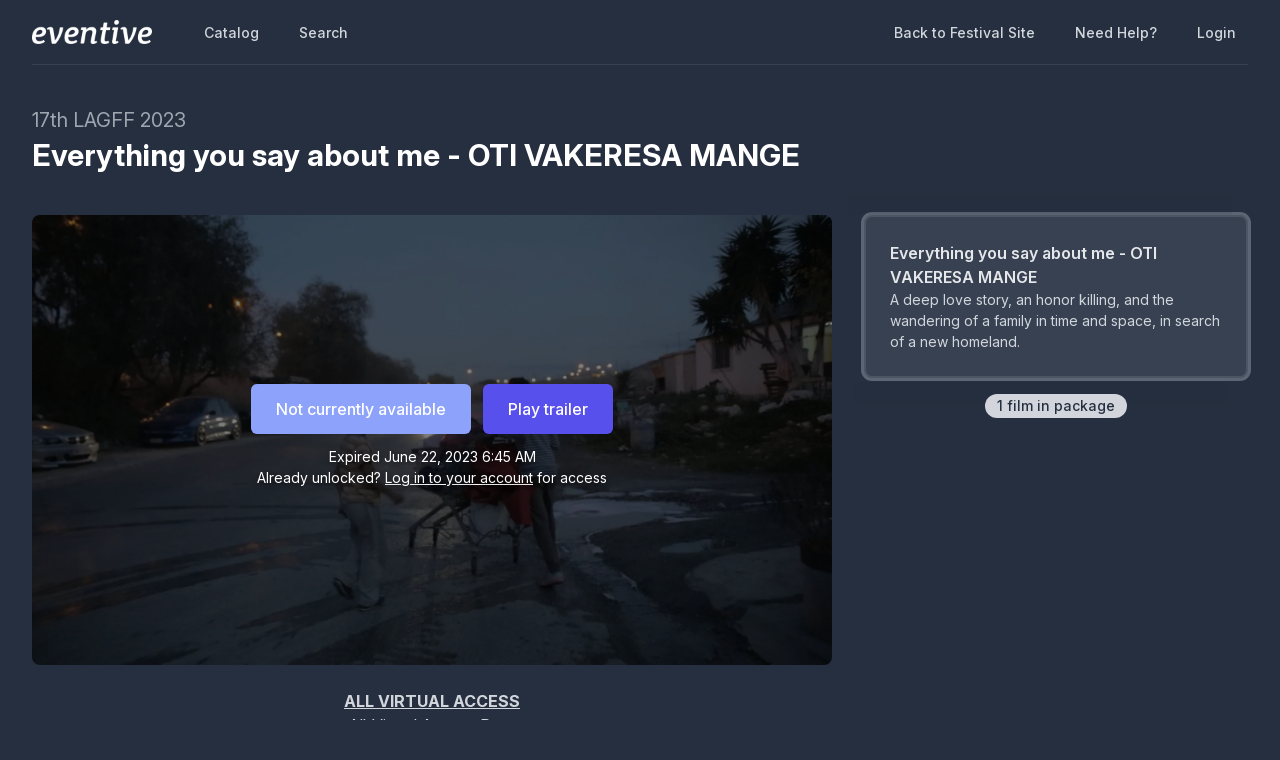

--- FILE ---
content_type: text/html; charset=utf-8
request_url: https://watch.eventive.org/lagff23/play/646c6cff27f92a00983dfc34/645b4175c6660800a2cce9cf
body_size: 17129
content:
<!DOCTYPE html><html lang="en"><head><link rel="stylesheet" href="https://rsms.me/inter/inter.css"/><link rel="stylesheet" href="https://cdn.bitmovin.com/player/web/8.81.0/bitmovinplayer-ui.css"/><script async="" src="https://www.googletagmanager.com/gtag/js?id=G-P04DNRBT1Y"></script><script>
                window.dataLayer = window.dataLayer || [];
                function gtag(){dataLayer.push(arguments);}
                gtag('js', new Date());
                gtag('config', 'G-P04DNRBT1Y');
              </script><script>
                (function(i,s,o,g,r,a,m){i['GoogleAnalyticsObject']=r;i[r]=i[r]||function(){
                (i[r].q=i[r].q||[]).push(arguments)},i[r].l=1*new Date();a=s.createElement(o),
                m=s.getElementsByTagName(o)[0];a.async=1;a.src=g;m.parentNode.insertBefore(a,m)
                })(window,document,'script','https://www.google-analytics.com/analytics.js','ga');
              </script><script>
                !function(f,b,e,v,n,t,s)
                {if(f.fbq)return;n=f.fbq=function(){n.callMethod?
                n.callMethod.apply(n,arguments):n.queue.push(arguments)};
                if(!f._fbq)f._fbq=n;n.push=n;n.loaded=!0;n.version='2.0';
                n.queue=[];t=b.createElement(e);t.async=!0;
                t.src=v;s=b.getElementsByTagName(e)[0];
                s.parentNode.insertBefore(t,s)}(window, document,'script',
                'https://connect.facebook.net/en_US/fbevents.js');
                fbq('init','648382377723787');fbq('trackSingle','648382377723787','PageView');
              </script><meta charSet="utf-8"/><meta name="facebook-domain-verification" content="jp5m3mhiu5bjfmyowyydqryqvy67l3"/><meta name="apple-mobile-web-app-title" content="17th Los Angeles Greek Film Festival 2023"/><meta name="viewport" content="width=device-width,minimum-scale=1,initial-scale=1,user-scalable=no"/><link rel="apple-touch-icon" sizes="180x180" href="https://eventive.imgix.net/app_icon.png?fm=png&amp;w=180"/><link rel="icon" type="image/png" sizes="32x32" href="https://eventive.imgix.net/app_icon.png?fm=png&amp;w=32"/><link rel="icon" type="image/png" sizes="16x16" href="https://eventive.imgix.net/app_icon.png?fm=png&amp;w=16"/><script src="https://js.stripe.com/v3/"></script><script defer="" src="https://www.gstatic.com/cv/js/sender/v1/cast_sender.js"></script><script defer="" src="https://src.litix.io/shakaplayer/4/shakaplayer-mux.js"></script><script type="text/javascript" src="https://cdn.jsdelivr.net/npm/bitmovin-player@8.100.0/bitmovinplayer.min.js" async=""></script><script type="text/javascript" src="https://cdn.jsdelivr.net/npm/bitmovin-player@8.100.0/bitmovinplayer-ui.js" async=""></script><script type="text/javascript" src="https://src.litix.io/bitmovin/5/bitmovin-mux.js" async=""></script><script type="text/javascript" src="https://cdn.bitmovin.com/analytics/web/2/bitmovinanalytics.min.js" async=""></script><script src="https://global.localizecdn.com/localize.js"></script><script>!function(a){if(!a.Localize){a.Localize={};for(var e=["translate","untranslate","phrase","initialize","translatePage","setLanguage","getLanguage","getSourceLanguage","detectLanguage","getAvailableLanguages","untranslatePage","bootstrap","prefetch","on","off","hideWidget","showWidget"],t=0;t<e.length;t++)a.Localize[e[t]]=function(){}}}(window);</script><script>Localize.initialize({ key: "gTiRu8NKt2Wn4", rememberLanguage: true, blockedClasses: ["no-translate","tenant-injected-html","Eventive__LanguageSwitcher__container"], blockedIds: ["__next-route-announcer__"] });</script><title>Everything you say about me - OTI VAKERESA MANGE | 17th LAGFF 2023</title><meta property="og:title" content="Everything you say about me - OTI VAKERESA MANGE | 17th LAGFF 2023"/><meta property="og:description" content="A deep love story, an honor killing, and the wandering of a family in time and space, in search of a new homeland."/><meta property="og:image" content="https://static-a.eventive.org/168370224291247a8b43ff7e78a4346ec.jpg"/><meta name="next-head-count" content="21"/><link rel="preload" href="/_next/static/css/1f3279855788f60ea8d0.css" as="style"/><link rel="stylesheet" href="/_next/static/css/1f3279855788f60ea8d0.css" data-n-g=""/><link rel="preload" href="/_next/static/css/0a6e9910e4e302107b03.css" as="style"/><link rel="stylesheet" href="/_next/static/css/0a6e9910e4e302107b03.css" data-n-p=""/><noscript data-n-css=""></noscript><script defer="" nomodule="" src="/_next/static/chunks/polyfills-a40ef1678bae11e696dba45124eadd70.js"></script><script src="/_next/static/chunks/webpack-35a013b242144b0ec52c.js" defer=""></script><script src="/_next/static/chunks/framework-bb8160a97ca9c7af5646.js" defer=""></script><script src="/_next/static/chunks/main-337b6c9b63e2597c6860.js" defer=""></script><script src="/_next/static/chunks/pages/_app-27c46ca8872936ad171d.js" defer=""></script><script src="/_next/static/chunks/6482-dc0cd4c7eba1832615e7.js" defer=""></script><script src="/_next/static/chunks/3020-b35d85f10cef413396ec.js" defer=""></script><script src="/_next/static/chunks/1035-92940321fa9daf6570b0.js" defer=""></script><script src="/_next/static/chunks/2476-ca4cd92a840aaca8eba5.js" defer=""></script><script src="/_next/static/chunks/pages/%5BfestivalId%5D/play/%5B...programId%5D-064b932f79704524d75e.js" defer=""></script><script src="/_next/static/_0YUjEBRxoREyZGulYU2i/_buildManifest.js" defer=""></script><script src="/_next/static/_0YUjEBRxoREyZGulYU2i/_ssgManifest.js" defer=""></script></head><body class="bg-gray-800 color-palette-default"><div id="__next"><div data-iframe-height=""><div class="bg-gray-800 pb-32"><nav class="bg-gray-800"><div class="max-w-7xl mx-auto lg:px-8"><div class="border-b border-gray-700"><div class="flex items-center justify-between h-16 px-4 lg:px-0"><div class="flex items-center"><div class="flex-shrink-0 text-center eventive__logo-container"><a href="/"><img src="/images/eventive-logo.png" style="height:24px;width:120px" alt="Eventive"/></a></div><div class="hidden lg:block"><div class="flex items-baseline ml-10"><a class="px-3 py-2 rounded-md text-sm font-medium text-gray-300 hover:text-white hover:bg-gray-700 focus:outline-none focus:text-white focus:bg-gray-700 no-translate" href="/lagff23">Catalog</a><a class="px-3 py-2 rounded-md text-sm font-medium text-gray-300 hover:text-white hover:bg-gray-700 focus:outline-none focus:text-white focus:bg-gray-700 no-translate ml-4" href="/lagff23/search">Search</a></div></div></div><div class="hidden lg:block"><div class="ml-4 flex items-center lg:ml-6"><a href="https://lagff23.eventive.org/" class="px-3 py-2 rounded-md text-sm font-medium text-gray-300 hover:text-white hover:bg-gray-700 focus:outline-none focus:text-white focus:bg-gray-700">Back to Festival Site</a><a class="text-gray-300 hover:text-white hover:bg-gray-700 focus:outline-none focus:text-white focus:bg-gray-700 ml-4 px-3 py-2 rounded-md text-sm font-medium capitalize" href="/help">Need help?</a><button class="pointer ml-4 px-3 py-2 rounded-md text-sm font-medium text-gray-300 hover:text-white hover:bg-gray-700 focus:outline-none focus:text-white focus:bg-gray-700">Login</button></div></div><div class="-mr-2 flex lg:hidden"><button class="inline-flex items-center justify-center p-2 rounded-md text-gray-400 hover:text-white hover:bg-gray-700 focus:outline-none focus:bg-gray-700 focus:text-white"><svg class="h-6 w-6" stroke="currentColor" fill="none" viewBox="0 0 24 24"><path class="inline-flex" stroke-linecap="round" stroke-linejoin="round" stroke-width="2" d="M4 6h16M4 12h16M4 18h16"></path><path class="hidden" stroke-linecap="round" stroke-linejoin="round" stroke-width="2" d="M6 18L18 6M6 6l12 12"></path></svg></button></div></div></div></div><div class="hidden border-b border-gray-700 lg:hidden"><div class="px-2 py-3 sm:px-3"><a class="block px-3 py-2 rounded-md text-base font-medium text-gray-300 hover:text-white hover:bg-gray-700 focus:outline-none focus:text-white focus:bg-gray-700 no-translate" href="/lagff23">Catalog</a><a class="block px-3 py-2 rounded-md text-base font-medium text-gray-300 hover:text-white hover:bg-gray-700 focus:outline-none focus:text-white focus:bg-gray-700 no-translate mt-1" href="/lagff23/search">Search</a><a href="https://lagff23.eventive.org/" class="mt-1 block px-3 py-2 rounded-md text-base font-medium text-gray-300 hover:text-white hover:bg-gray-700 focus:outline-none focus:text-white focus:bg-gray-700">Back to Festival Site</a></div><div class="pt-4 pb-3 border-t border-gray-700"><div class="px-2 -mt-1"><a class="block cursor-pointer px-3 py-2 rounded-md text-base font-medium text-gray-400 hover:text-white hover:bg-gray-700 focus:outline-none focus:text-white focus:bg-gray-700" href="/help">Help</a><a class="block cursor-pointer px-3 py-2 rounded-md text-base font-medium text-gray-400 hover:text-white hover:bg-gray-700 focus:outline-none focus:text-white focus:bg-gray-700">Login</a></div></div></div></nav><header class="py-10"><div class="max-w-7xl mx-auto px-4 sm:px-6 lg:px-8"><div><h2 class="inline-block text-gray-400 text-xl no-translate">17th LAGFF 2023</h2><h3 class="text-3xl leading-10 font-bold text-white no-translate">Everything you say about me - OTI VAKERESA MANGE</h3></div></div></header></div><main class="-mt-32"><div class="max-w-7xl mx-auto pb-12 px-4 sm:px-6 lg:px-8" style="min-height:65vh"><div class="sm:flex -mx-4"><div class="sm:w-2/3 px-4"><div class="relative sm:aspect-auto-16-by-9"><div class="relative flex-1 flex flex-col min-h-55vw sm:block sm:absolute sm:inset-0 sm:min-h-0"><img class="absolute inset-0 h-full z-0 object-cover rounded-lg overflow-hidden" src="https://static-a.eventive.org/168370224291247a8b43ff7e78a4346ec.jpg"/><div class="z-10 px-2 py-4 sm:p-0 sm:absolute sm:inset-0 flex-1 flex flex-col items-center justify-center rounded-lg" style="background-color:rgba(0,0,0,0.5)"><div class="items-center flex flex-col sm:flex-row"><div class="inline-flex rounded-md shadow-sm"><button type="button" class="eventive__button inline-flex items-center border border-transparent font-medium rounded-md transition ease-in-out duration-150 focus:outline-none px-6 py-3 text-base leading-6 eventive__button__disabled bg-indigo-400 cursor-not-allowed text-always-white select-none" disabled="">Not currently available</button></div><div class="inline-flex rounded-md shadow-sm mt-3 sm:mt-0 sm:ml-3"><button type="button" class="eventive__button inline-flex items-center border border-transparent font-medium rounded-md transition ease-in-out duration-150 focus:outline-none px-6 py-3 text-base leading-6 bg-indigo-600 text-always-white hover:bg-indigo-500 focus:border-indigo-700 focus:shadow-outline-indigo active:bg-indigo-700">Play trailer</button></div></div><div class="text-always-white mt-3 text-sm px-4 max-w-lg text-center" style="text-shadow:0 2px 5px rgba(0, 0, 0, 0.5)"><div class="text-center">Expired<!-- --> <span class="no-translate">June 22, 2023 6:45 AM</span><div class="mb-2"><div>Already unlocked?<!-- --> <button class="underline hover:text-always-gray-200 focus:outline-none" style="text-shadow:0 2px 5px rgba(0, 0, 0, 0.5)">Log in to your account</button> <!-- -->for access</div></div></div></div></div></div></div><div class="hidden sm:block mt-6 border-gray-600 px-4"><div><div class="tenant-injected-html mb-3 text-gray-300 pb-3 border-b border-gray-600"><p class="ql-align-center"><a href="https://lagff23.eventive.org/passes/buy" target="_blank"><strong>ALL VIRTUAL ACCESS</strong></a></p><p class="ql-align-center">All-Virtual Access Pass</p><p class="ql-align-center">Provides admission to all Films screened virtually</p><p class="ql-align-center">during the 17th LAGFF</p><p><br></p></div><div><div class="tenant-injected-html mb-2 text-gray-300 mt-2"><p>A wooden chest opens, revealing well-hidden secrets. A love story, an honor killing, and the wandering of a great family through space and time. The movie follows the life of a family over four generations. Its patriarch, was liberated from the nomadic Gypsy life at a young age, is educated and integrated into society, but his world collapses in a moment.</p><p>*</p><p><img src="https://storage.googleapis.com/eventive-static/7de8846cbcf891969415be8cf0b5fe4d.jpg" width="165"></p><p><br></p><p><br></p><p>Evaggelia Goula is a visual artist and filmmaker. A graduate of the Athens School of Fine Arts with a MA in digital arts. Her first film, <em>i itsai Romni</em>, (2017), focused on the position of Roma women, with an implicit comment on woman’s position in contemporary society.</p><p><br></p><p>2023, Thessaloniki International Film Festival</p></div><div class="flex flex-col-reverse sm:flex-row -mx-4 w-full"><div class="flex flex-row w-full sm:w-full"><div class="w-1/2 px-4"><ul><li><div class="text-gray-400 leading-5 mt-3 uppercase text-xs">Year</div><div class="text-gray-300 leading-5 no-translate">2023<!-- --> </div></li><li><div class="text-gray-400 leading-5 mt-3 uppercase text-xs">Runtime</div><div class="text-gray-300 leading-5 no-translate">86<!-- --> <!-- -->minutes</div></li><li><div class="text-gray-400 leading-5 mt-3 uppercase text-xs">Language</div><div class="text-gray-300 leading-5 no-translate">Greek, Romani<!-- --> </div></li><li><div class="text-gray-400 leading-5 mt-3 uppercase text-xs">Country</div><div class="text-gray-300 leading-5 no-translate">Greece<!-- --> </div></li><li><div class="text-gray-400 leading-5 mt-3 uppercase text-xs">Premiere</div><div class="text-gray-300 leading-5 no-translate">US Premiere<!-- --> </div></li><li><div class="text-gray-400 leading-5 mt-3 uppercase text-xs">Subtitle Language</div><div class="text-gray-300 leading-5 no-translate">English<!-- --> </div></li></ul></div><div class="w-1/2 px-4"><ul><li><div class="text-gray-400 leading-5 mt-3 uppercase text-xs">Director</div><div class="text-gray-300 leading-5 no-translate">Evangelia Goula<!-- --> </div></li><li><div class="text-gray-400 leading-5 mt-3 uppercase text-xs">Producer</div><div class="text-gray-300 leading-5 no-translate">Evangelia Goula<!-- --> </div></li><li><div class="text-gray-400 leading-5 mt-3 uppercase text-xs">Cinematographer</div><div class="text-gray-300 leading-5 no-translate">Evangelia Goula<!-- --> </div></li><li><div class="text-gray-400 leading-5 mt-3 uppercase text-xs">Editor</div><div class="text-gray-300 leading-5 no-translate">Evangelia Goula<!-- --> </div></li><li><div class="text-gray-400 leading-5 mt-3 uppercase text-xs">Music</div><div class="text-gray-300 leading-5 no-translate">Spyridon Roumeliotis<!-- --> </div></li></ul></div></div></div></div><div class="mt-4"><div class="resp-sharing-button__group"><a class="resp-sharing-button__link" href="https://facebook.com/sharer/sharer.php?u=null" target="_blank" rel="noopener" aria-label="Facebook"><div class="resp-sharing-button resp-sharing-button--facebook resp-sharing-button--medium"><div aria-hidden="true" class="resp-sharing-button__icon resp-sharing-button__icon--solid"><svg xmlns="http://www.w3.org/2000/svg" viewBox="0 0 24 24"><path d="M18.77 7.46H14.5v-1.9c0-.9.6-1.1 1-1.1h3V.5h-4.33C10.24.5 9.5 3.44 9.5 5.32v2.15h-3v4h3v12h5v-12h3.85l.42-4z"></path></svg></div></div></a><a class="resp-sharing-button__link" href="https://twitter.com/intent/tweet/?text=null&amp;url=null" target="_blank" rel="noopener" aria-label="Twitter"><div class="resp-sharing-button resp-sharing-button--twitter resp-sharing-button--medium"><div aria-hidden="true" class="resp-sharing-button__icon resp-sharing-button__icon--solid"><svg xmlns="http://www.w3.org/2000/svg" viewBox="0 0 24 24"><path d="M23.44 4.83c-.8.37-1.5.38-2.22.02.93-.56.98-.96 1.32-2.02-.88.52-1.86.9-2.9 1.1-.82-.88-2-1.43-3.3-1.43-2.5 0-4.55 2.04-4.55 4.54 0 .36.03.7.1 1.04-3.77-.2-7.12-2-9.36-4.75-.4.67-.6 1.45-.6 2.3 0 1.56.8 2.95 2 3.77-.74-.03-1.44-.23-2.05-.57v.06c0 2.2 1.56 4.03 3.64 4.44-.67.2-1.37.2-2.06.08.58 1.8 2.26 3.12 4.25 3.16C5.78 18.1 3.37 18.74 1 18.46c2 1.3 4.4 2.04 6.97 2.04 8.35 0 12.92-6.92 12.92-12.93 0-.2 0-.4-.02-.6.9-.63 1.96-1.22 2.56-2.14z"></path></svg></div></div></a><a class="resp-sharing-button__link" href="mailto:?subject=null&amp;body=null" target="_self" rel="noopener" aria-label="Email"><div class="resp-sharing-button resp-sharing-button--email resp-sharing-button--medium"><div aria-hidden="true" class="resp-sharing-button__icon resp-sharing-button__icon--solid"><svg xmlns="http://www.w3.org/2000/svg" viewBox="0 0 24 24"><path d="M22 4H2C.9 4 0 4.9 0 6v12c0 1.1.9 2 2 2h20c1.1 0 2-.9 2-2V6c0-1.1-.9-2-2-2zM7.25 14.43l-3.5 2c-.08.05-.17.07-.25.07-.17 0-.34-.1-.43-.25-.14-.24-.06-.55.18-.68l3.5-2c.24-.14.55-.06.68.18.14.24.06.55-.18.68zm4.75.07c-.1 0-.2-.03-.27-.08l-8.5-5.5c-.23-.15-.3-.46-.15-.7.15-.22.46-.3.7-.14L12 13.4l8.23-5.32c.23-.15.54-.08.7.15.14.23.07.54-.16.7l-8.5 5.5c-.08.04-.17.07-.27.07zm8.93 1.75c-.1.16-.26.25-.43.25-.08 0-.17-.02-.25-.07l-3.5-2c-.24-.13-.32-.44-.18-.68s.44-.32.68-.18l3.5 2c.24.13.32.44.18.68z"></path></svg></div></div></a><a class="resp-sharing-button__link"><div class="resp-sharing-button resp-sharing-button--copy resp-sharing-button--medium"><span class="text-xs font-medium">Copy link</span></div></a><div><div class="relative inline-block text-left"><span><span class="inline-flex rounded-md shadow-sm"><button class="m-2 cursor-pointer resp-sharing-button resp-sharing-button--copy text-xs font-medium">Add to calendar</button></span></span></div></div></div></div></div></div></div><div class="sm:w-1/3 sm:mt-0 mt-12 px-4 sticky top-0"><div class="-my-6 relative -mb-2 sm:-mb-6 pb-6"><div class="absolute slider-up-background h-6 z-10 pointer-events-none" style="top:0;left:-1rem;right:1rem"></div><div class="absolute slider-down-background h-6 bottom-5 z-10 pointer-events-none" style="left:-10px;right:20px"></div><div class="absolute bottom-2 left-0 right-0 flex justify-center z-10"><span class="inline-flex items-center px-3 py-0.5 rounded-full text-sm font-medium leading-5 bg-gray-300 text-gray-800">1<!-- --> film<!-- --> in package</span></div><div class="relative pl-2 -ml-2 scrollbarred -mr-2 pr-2" style="max-height:400px;overflow-y:auto"><a class="block shadow rounded-lg border-2 my-6 px-4 py-5 sm:p-6 border-gray-600 bg-gray-700 shadow-outline-gray hover:shadow-outline-gray hover:bg-gray-700 transition-all duration-150" href="/lagff23/play/646c6cff27f92a00983dfc34/645b4175c6660800a2cce9cf"><div class="text-gray-200 font-semibold no-translate">Everything you say about me - OTI VAKERESA MANGE</div><div class="text-gray-300 text-sm no-translate">A deep love story, an honor killing, and the wandering of a family in time and space, in search of a new homeland.</div></a></div></div></div><div class="sm:hidden mt-6 border-gray-600 px-6"><div><div class="tenant-injected-html mb-3 text-gray-300 pb-3 border-b border-gray-600"><p class="ql-align-center"><a href="https://lagff23.eventive.org/passes/buy" target="_blank"><strong>ALL VIRTUAL ACCESS</strong></a></p><p class="ql-align-center">All-Virtual Access Pass</p><p class="ql-align-center">Provides admission to all Films screened virtually</p><p class="ql-align-center">during the 17th LAGFF</p><p><br></p></div><div><div class="tenant-injected-html mb-2 text-gray-300 mt-2"><p>A wooden chest opens, revealing well-hidden secrets. A love story, an honor killing, and the wandering of a great family through space and time. The movie follows the life of a family over four generations. Its patriarch, was liberated from the nomadic Gypsy life at a young age, is educated and integrated into society, but his world collapses in a moment.</p><p>*</p><p><img src="https://storage.googleapis.com/eventive-static/7de8846cbcf891969415be8cf0b5fe4d.jpg" width="165"></p><p><br></p><p><br></p><p>Evaggelia Goula is a visual artist and filmmaker. A graduate of the Athens School of Fine Arts with a MA in digital arts. Her first film, <em>i itsai Romni</em>, (2017), focused on the position of Roma women, with an implicit comment on woman’s position in contemporary society.</p><p><br></p><p>2023, Thessaloniki International Film Festival</p></div><div class="flex flex-col-reverse sm:flex-row -mx-4 w-full"><div class="flex flex-row w-full sm:w-full"><div class="w-1/2 px-4"><ul><li><div class="text-gray-400 leading-5 mt-3 uppercase text-xs">Year</div><div class="text-gray-300 leading-5 no-translate">2023<!-- --> </div></li><li><div class="text-gray-400 leading-5 mt-3 uppercase text-xs">Runtime</div><div class="text-gray-300 leading-5 no-translate">86<!-- --> <!-- -->minutes</div></li><li><div class="text-gray-400 leading-5 mt-3 uppercase text-xs">Language</div><div class="text-gray-300 leading-5 no-translate">Greek, Romani<!-- --> </div></li><li><div class="text-gray-400 leading-5 mt-3 uppercase text-xs">Country</div><div class="text-gray-300 leading-5 no-translate">Greece<!-- --> </div></li><li><div class="text-gray-400 leading-5 mt-3 uppercase text-xs">Premiere</div><div class="text-gray-300 leading-5 no-translate">US Premiere<!-- --> </div></li><li><div class="text-gray-400 leading-5 mt-3 uppercase text-xs">Subtitle Language</div><div class="text-gray-300 leading-5 no-translate">English<!-- --> </div></li></ul></div><div class="w-1/2 px-4"><ul><li><div class="text-gray-400 leading-5 mt-3 uppercase text-xs">Director</div><div class="text-gray-300 leading-5 no-translate">Evangelia Goula<!-- --> </div></li><li><div class="text-gray-400 leading-5 mt-3 uppercase text-xs">Producer</div><div class="text-gray-300 leading-5 no-translate">Evangelia Goula<!-- --> </div></li><li><div class="text-gray-400 leading-5 mt-3 uppercase text-xs">Cinematographer</div><div class="text-gray-300 leading-5 no-translate">Evangelia Goula<!-- --> </div></li><li><div class="text-gray-400 leading-5 mt-3 uppercase text-xs">Editor</div><div class="text-gray-300 leading-5 no-translate">Evangelia Goula<!-- --> </div></li><li><div class="text-gray-400 leading-5 mt-3 uppercase text-xs">Music</div><div class="text-gray-300 leading-5 no-translate">Spyridon Roumeliotis<!-- --> </div></li></ul></div></div></div></div><div class="mt-4"><div class="resp-sharing-button__group"><a class="resp-sharing-button__link" href="https://facebook.com/sharer/sharer.php?u=null" target="_blank" rel="noopener" aria-label="Facebook"><div class="resp-sharing-button resp-sharing-button--facebook resp-sharing-button--medium"><div aria-hidden="true" class="resp-sharing-button__icon resp-sharing-button__icon--solid"><svg xmlns="http://www.w3.org/2000/svg" viewBox="0 0 24 24"><path d="M18.77 7.46H14.5v-1.9c0-.9.6-1.1 1-1.1h3V.5h-4.33C10.24.5 9.5 3.44 9.5 5.32v2.15h-3v4h3v12h5v-12h3.85l.42-4z"></path></svg></div></div></a><a class="resp-sharing-button__link" href="https://twitter.com/intent/tweet/?text=null&amp;url=null" target="_blank" rel="noopener" aria-label="Twitter"><div class="resp-sharing-button resp-sharing-button--twitter resp-sharing-button--medium"><div aria-hidden="true" class="resp-sharing-button__icon resp-sharing-button__icon--solid"><svg xmlns="http://www.w3.org/2000/svg" viewBox="0 0 24 24"><path d="M23.44 4.83c-.8.37-1.5.38-2.22.02.93-.56.98-.96 1.32-2.02-.88.52-1.86.9-2.9 1.1-.82-.88-2-1.43-3.3-1.43-2.5 0-4.55 2.04-4.55 4.54 0 .36.03.7.1 1.04-3.77-.2-7.12-2-9.36-4.75-.4.67-.6 1.45-.6 2.3 0 1.56.8 2.95 2 3.77-.74-.03-1.44-.23-2.05-.57v.06c0 2.2 1.56 4.03 3.64 4.44-.67.2-1.37.2-2.06.08.58 1.8 2.26 3.12 4.25 3.16C5.78 18.1 3.37 18.74 1 18.46c2 1.3 4.4 2.04 6.97 2.04 8.35 0 12.92-6.92 12.92-12.93 0-.2 0-.4-.02-.6.9-.63 1.96-1.22 2.56-2.14z"></path></svg></div></div></a><a class="resp-sharing-button__link" href="mailto:?subject=null&amp;body=null" target="_self" rel="noopener" aria-label="Email"><div class="resp-sharing-button resp-sharing-button--email resp-sharing-button--medium"><div aria-hidden="true" class="resp-sharing-button__icon resp-sharing-button__icon--solid"><svg xmlns="http://www.w3.org/2000/svg" viewBox="0 0 24 24"><path d="M22 4H2C.9 4 0 4.9 0 6v12c0 1.1.9 2 2 2h20c1.1 0 2-.9 2-2V6c0-1.1-.9-2-2-2zM7.25 14.43l-3.5 2c-.08.05-.17.07-.25.07-.17 0-.34-.1-.43-.25-.14-.24-.06-.55.18-.68l3.5-2c.24-.14.55-.06.68.18.14.24.06.55-.18.68zm4.75.07c-.1 0-.2-.03-.27-.08l-8.5-5.5c-.23-.15-.3-.46-.15-.7.15-.22.46-.3.7-.14L12 13.4l8.23-5.32c.23-.15.54-.08.7.15.14.23.07.54-.16.7l-8.5 5.5c-.08.04-.17.07-.27.07zm8.93 1.75c-.1.16-.26.25-.43.25-.08 0-.17-.02-.25-.07l-3.5-2c-.24-.13-.32-.44-.18-.68s.44-.32.68-.18l3.5 2c.24.13.32.44.18.68z"></path></svg></div></div></a><a class="resp-sharing-button__link"><div class="resp-sharing-button resp-sharing-button--copy resp-sharing-button--medium"><span class="text-xs font-medium">Copy link</span></div></a><div><div class="relative inline-block text-left"><span><span class="inline-flex rounded-md shadow-sm"><button class="m-2 cursor-pointer resp-sharing-button resp-sharing-button--copy text-xs font-medium">Add to calendar</button></span></span></div></div></div></div></div></div></div></div></main><footer class="pt-6 pb-12"><div class="text-center text-gray-200 text-sm"><a href="https://eventive.org" target="_blank">Powered by Eventive</a></div><div class="mt-1 text-center text-gray-300 text-xs"><a class="hover:underline" href="/help">Help</a> <!-- -->·<!-- --> <a class="hover:underline" href="https://eventive.org/terms/" target="_blank">Terms</a> <!-- -->·<!-- --> <a class="hover:underline" href="https://eventive.org/privacy/" target="_blank">Privacy</a> <!-- -->·<!-- --> <a class="hover:underline" href="https://status.eventive.org/" target="_blank">System Status</a></div></footer></div><div id="_rht_toaster" style="position:fixed;z-index:9999;top:16px;left:16px;right:16px;bottom:16px;pointer-events:none"></div></div><script id="__NEXT_DATA__" type="application/json">{"props":{"pageProps":{"initialData":{"_id":"646c6cff27f92a00983dfc34","ticket_buckets":[{"id":"646c6d5d17a7c3006b957135","name":"Virtual Admission","price":0,"unlimited":true,"quantity_sold":0,"quantity_scanned":0,"quantity_remaining":9007199254740991,"public":true,"autoissue_companion_ticket":[],"exclude_capacity":false,"lock_admin_only":false,"max_quantity_per_person":null,"variable_price":false,"variable_price_minimum":0,"variants":[],"applicable_pass_buckets":[],"is_active":true,"virtual_intervals":null},{"id":"646c6d5d17a7c3006b957136","name":"Virtual Admission","price":0,"unlimited":true,"quantity_sold":13,"quantity_scanned":0,"quantity_remaining":9007199254740991,"public":true,"autoissue_companion_ticket":[],"exclude_capacity":false,"lock_admin_only":false,"variable_price":false,"variable_price_minimum":0,"variants":[],"applicable_pass_buckets":["6446fead76a599004e19fead","6446fead76a599004e19feaa","646964588e7e9200265ccf5c"],"is_active":true,"virtual_intervals":null}],"start_time":"2023-06-12T07:00:00.000Z","end_time":"2023-06-22T06:45:00.000Z","standalone_ticket_sales_enabled":false,"name":"Everything you say about me - OTI VAKERESA MANGE","description":"\u003cp class=\"ql-align-center\"\u003e\u003ca href=\"https://lagff23.eventive.org/passes/buy\" target=\"_blank\"\u003e\u003cstrong\u003eALL VIRTUAL ACCESS\u003c/strong\u003e\u003c/a\u003e\u003c/p\u003e\u003cp class=\"ql-align-center\"\u003eAll-Virtual Access Pass\u003c/p\u003e\u003cp class=\"ql-align-center\"\u003eProvides admission to all Films screened virtually\u003c/p\u003e\u003cp class=\"ql-align-center\"\u003eduring the 17th LAGFF\u003c/p\u003e\u003cp\u003e\u003cbr\u003e\u003c/p\u003e","watch_interval":259200000,"unlock_interval":-81322576460,"visibility":"visible","geographic_restrictions":[],"geographic_exclusions":[],"image":"https://static-a.eventive.org/168370224291247a8b43ff7e78a4346ec.jpg","display_ads":[],"allow_preorder":true,"aarp_member_required":false,"virtual_balloting_enabled":false,"virtual_balloting_closed":true,"virtual_balloting_inline_during_playback":false,"virtual_balloting_consolidated":false,"checkout_options":{"fee":125,"tax_percent":0,"show_donate_prompt_with_message":"Support {{name}} and cover our streaming costs with an optional donation.","show_custom_checkout_message":false},"films":[{"id":"645b4175c6660800a2cce9cf","name":"Everything you say about me - OTI VAKERESA MANGE","sort_key":"Everything you say about me - OTI VAKERESA MANGE","description":"\u003cp\u003eA wooden chest opens, revealing well-hidden secrets. A love story, an honor killing, and the wandering of a great family through space and time. The movie follows the life of a family over four generations. Its patriarch, was liberated from the nomadic Gypsy life at a young age, is educated and integrated into society, but his world collapses in a moment.\u003c/p\u003e\u003cp\u003e*\u003c/p\u003e\u003cp\u003e\u003cimg src=\"https://storage.googleapis.com/eventive-static/7de8846cbcf891969415be8cf0b5fe4d.jpg\" width=\"165\"\u003e\u003c/p\u003e\u003cp\u003e\u003cbr\u003e\u003c/p\u003e\u003cp\u003e\u003cbr\u003e\u003c/p\u003e\u003cp\u003eEvaggelia Goula is a visual artist and filmmaker. A graduate of the Athens School of Fine Arts with a MA in digital arts. Her first film, \u003cem\u003ei itsai Romni\u003c/em\u003e, (2017), focused on the position of Roma women, with an implicit comment on woman’s position in contemporary society.\u003c/p\u003e\u003cp\u003e\u003cbr\u003e\u003c/p\u003e\u003cp\u003e2023, Thessaloniki International Film Festival\u003c/p\u003e","short_description":"A deep love story, an honor killing, and the wandering of a family in time and space, in search of a new homeland.","image":"https://static-a.eventive.org/168370224291247a8b43ff7e78a4346ec.jpg","poster_image":"https://static-a.eventive.org/168370221832663a945ff46e579f1655c.jpg","filmmaker_image":"undefined","credits":{"cinematographer":"Evangelia Goula","director":"Evangelia Goula","editor":"Evangelia Goula","music":"Spyridon Roumeliotis","producer":"Evangelia Goula"},"details":{"country":"Greece","premiere":"US Premiere","runtime":"86","year":"2023","language":"Greek, Romani","subtitle_language":"English"},"expanded_credits":[],"trailer_url":"https://youtu.be/eSnOj0p-sxo","captions_available":false,"type":"vod"}],"show_mailing_list_opt_in":false,"mailing_list_opt_in_message":"Yes, please add me to your mailing list.","sales_disabled_unless_coupon":false,"event_bucket_id":"6446feac76a599004e19fe89","unlock_with_pass":null,"unlock_with_pass_ticket_bucket":null,"is_available":true,"free_ticket_bucket":"646c6d5d17a7c3006b957135","owner":"5ff35052a8fbc90053478095","has_valid_subscription":false},"initialKey":"watch/events/646c6cff27f92a00983dfc34","initialTenant":{"tenant":"lagff23","endpoint":"https://api.eventive.org/","display_name":"17th Los Angeles Greek Film Festival 2023","display_short_name":"17th LAGFF 2023","display_name_article":"a","display_timezone":"America/Los_Angeles","banner_image":"https://static-a.eventive.org/32c6daeb4ab216d817f393f8ccd323a3.png","logo_image":"https://static-a.eventive.org/7b648ec61f56a45868e6c5b27f586818.png","display_pass":"pass","display_passes":"passes","passes_url_pathname":"passes","display_membership":"membership","display_memberships":"memberships","memberships_url_pathname":"memberships","display_schedule":"theatrical","display_film_guide":"All Films","palette":{"primary1Color":"#efd5f5","accent1Color":"#6e7680"},"invert_colors":false,"invert_colors_alt":true,"urls_use_slugs":true,"additional_routes":[],"include_welcome_page":true,"use_film_guide_as_main_page":false,"welcome_custom_header":false,"welcome_header":"","welcome_show_splash_banner":true,"passes_show_splash_banner":true,"memberships_show_splash_banner":false,"always_show_splash_banner":true,"welcome_splash_banner_image":"","welcome_hide_title":false,"welcome_show_buttons":true,"welcome_show_schedule_button":true,"welcome_schedule_button_title":"Theatrical","welcome_show_film_guide_button":true,"welcome_other_buttons":[{"link":"https://lagff23.eventive.org/passes/buy","label":"PASS","primary":true,"new_tab":false},{"label":"VIRTUAL","primary":true,"link":"https://watch.eventive.org/lagff23"},{"label":"DONATE","primary":true,"link":"https://lagff23.eventive.org/donate"}],"welcome_show_plaintext_message":false,"welcome_message":"","welcome_message_schedule_live":"","welcome_message_teaser":"","welcome_intro_content":{"__html":"\u003ch4 class=\"ql-align-center\"\u003e\u003cspan class=\"ql-size-large\"\u003eWe welcome you to our 17th LAGFF.\u003c/span\u003e\u003c/h4\u003e\u003cp class=\"ql-align-center\"\u003e\u003cbr\u003e\u003c/p\u003e\u003cp class=\"ql-align-center\"\u003e\u003cspan class=\"ql-size-large\"\u003eAll Films are either in english or with english subtitles.\u003c/span\u003e\u003c/p\u003e\u003cp class=\"ql-align-center\"\u003e\u003cspan class=\"ql-size-large\" style=\"color: rgb(255, 255, 255);\"\u003e.\u003c/span\u003e\u003c/p\u003e\u003cp class=\"ql-align-center\"\u003e\u003cspan class=\"ql-size-large\" style=\"color: rgb(255, 255, 255);\"\u003e.\u003c/span\u003e\u003c/p\u003e\u003cp class=\"ql-align-center\"\u003e\u003cspan class=\"ql-size-large\" style=\"background-color: rgb(136, 136, 136); color: rgb(255, 255, 255);\"\u003eTHEATRICAL:\u003c/span\u003e\u003cspan class=\"ql-size-large\" style=\"color: rgb(255, 255, 255);\"\u003e \u003c/span\u003e\u003cspan class=\"ql-size-large\"\u003eAll films that will screen in theaters June 3-11, 2023\u003c/span\u003e\u003c/p\u003e\u003cp class=\"ql-align-center\"\u003e\u003cspan class=\"ql-size-large\" style=\"color: rgb(255, 255, 255);\"\u003e.\u003c/span\u003e\u003c/p\u003e\u003cp class=\"ql-align-center\"\u003e\u003cspan class=\"ql-size-large\" style=\"color: rgb(255, 255, 255); background-color: rgb(136, 136, 136);\"\u003eVIRTUAL:\u003c/span\u003e\u003cspan class=\"ql-size-large\" style=\"color: rgb(255, 255, 255);\"\u003e \u003c/span\u003e\u003cspan class=\"ql-size-large\"\u003eFilms that will screen on this platform June 12-18, 2023\u003c/span\u003e\u003c/p\u003e\u003cp class=\"ql-align-center\"\u003e\u003cspan class=\"ql-size-large\" style=\"color: rgb(255, 255, 255);\"\u003e.\u003c/span\u003e\u003c/p\u003e\u003cp\u003e\u003cbr\u003e\u003c/p\u003e\u003cp class=\"ql-align-center\"\u003e\u003cstrong class=\"ql-size-large\" style=\"color: rgb(255, 255, 255);\"\u003e.\u003c/strong\u003e\u003c/p\u003e\u003cp class=\"ql-align-center\"\u003e\u003cspan class=\"ql-size-large\" style=\"color: rgb(255, 255, 255);\"\u003e.\u003c/span\u003e\u003c/p\u003e\u003cp class=\"ql-align-center\"\u003e\u003cstrong class=\"ql-size-large\"\u003eEnjoy viewing!\u003c/strong\u003e\u003c/p\u003e"},"welcome_show_ways_to_see":true,"welcome_ways_to_see_header":"3 Ways to See the Festival","welcome_ways_to_see":[{"title":"Method 1","description":{"__html":"\u003ch4 class=\"ql-align-center\"\u003ePURCHASE AN All-ACCESS PASS\u003c/h4\u003e\u003cp class=\"ql-align-center\"\u003e\u003cstrong\u003eGOLD PASS\u003c/strong\u003e\u003c/p\u003e\u003cp class=\"ql-align-center\"\u003e\u003cspan style=\"color: rgb(255, 255, 255);\"\u003e.\u003c/span\u003e\u003c/p\u003e\u003cp class=\"ql-align-center\"\u003eExplore this year's\u0026nbsp;festival with an All-Access Pass. With the pass, you will have access to every film in the lineup, including our Special Events, such as our Opening and Closing Night, Tributes and more.\u003c/p\u003e\u003cp\u003e\u003cbr\u003e\u003c/p\u003e"},"action_text":"Gold Pass","action_link":"passes/buy","action_primary":true},{"title":"Method 2","description":{"__html":"\u003ch4 class=\"ql-align-center\"\u003ePURCHASE INDIVIDUAL FILMS\u003c/h4\u003e\u003cp class=\"ql-align-center\"\u003e\u003cstrong\u003eTHEATRICAL\u003c/strong\u003e\u003c/p\u003e\u003cp class=\"ql-align-center\"\u003e\u003cstrong style=\"color: rgb(255, 255, 255);\"\u003e.\u003c/strong\u003e\u003c/p\u003e\u003cp class=\"ql-align-center\"\u003eHead to our Theatrical Film Guide and learn more about this year’s lineup. There you can purchase or pre-order any of our films.\u0026nbsp;\u003c/p\u003e\u003cp\u003e\u003cbr\u003e\u003c/p\u003e"},"action_text":"Theatrical schedule","action_link":"schedule","action_primary":true},{"title":"METHOD 3","description":{"__html":"\u003cp class=\"ql-align-center\"\u003e\u003cstrong\u003ePURCHASE A PASS FOR ALL VIRTUAL SCREENINGS\u003c/strong\u003e\u003c/p\u003e\u003cp class=\"ql-align-center\"\u003e\u003cstrong style=\"color: rgb(255, 255, 255);\"\u003e.\u003c/strong\u003e\u003c/p\u003e\u003cp class=\"ql-align-center\"\u003eHead to our Virtual Film Guide and learn more about this year’s lineup. There you can purchase a Pass for all virtual films.\u0026nbsp;\u003c/p\u003e\u003cp\u003e\u003cbr\u003e\u003c/p\u003e"},"action_text":"VIRTUAL SELECTIONS","action_link":"https://watch.eventive.org/lagff23","action_primary":true}],"welcome_way_to_see_show_second_row":false,"welcome_ways_to_see_second_row":[{"title":"Additional Item 1","description":{"__html":"\u003cdiv\u003eGo ahead, edit me!\u003c/div\u003e"},"action_text":"Learn more \u0026 buy","action_link":"passes/buy","action_primary":true},{"title":"Additional Item 2","description":{"__html":"\u003cdiv\u003eGo ahead, edit me too!\u003c/div\u003e"},"action_text":"Browse the schedule","action_link":"schedule","action_primary":false}],"welcome_ways_to_see_footer":{"__html":""},"welcome_ways_to_see_fixed_buttons":true,"welcome_custom":{"__html":""},"welcome_intro_content_app":{"__html":""},"welcome_custom_app":{"__html":""},"schedule_default_view_mode":"cover","schedule_default_mobile_view_mode":"cover","schedule_unreleased_custom":{"__html":"\u003cp class=\"ql-align-center\"\u003eYou can find all films at the Film Guide\u003c/p\u003e"},"schedule_custom":{"__html":""},"schedule_dominant_tag":"tag","schedule_invert_colors":false,"schedule_group_events_by":"day","film_guide_unreleased_custom":{"__html":"\u003cp class=\"ql-align-center\"\u003eThe film guide has not yet been released. Check back soon!\u003c/p\u003e"},"film_guide_custom":{"__html":""},"film_guide_always_show_titles":false,"film_guide_hide_poster":true,"film_alternate_display_mode":true,"film_guide_stills_mode":false,"film_guide_enable_display_sections":false,"film_guide_selected_display_sections":[],"order_tickets_button":"Order tickets","order_tickets_free_button":"","order_more_tickets_button":"Order more","order_button_show_rsvp_label":false,"order_button_rsvp_label":"RSVP required","event_sold_out_button_label":"Sold out","event_sold_out_message":{"__html":"\u003cp\u003eSorry, this event is sold out.\u003c/p\u003e"},"ticket_sales_pass_advert":"","ticket_sales_membership_advert":"","standalone_ticket_sales_disabled_error":{"__html":"\u003cp class=\"ql-align-center\"\u003eSorry, standalone tickets are not available for this event. Please buy a \u003cstrong\u003eVirtual - Pass\u003c/strong\u003e.\u003c/p\u003e"},"standalone_ticket_sales_disabled_error_show_passes_button":true,"standalone_ticket_sales_disabled_error_show_memberships_button":true,"standalone_ticket_sales_disabled_error_passes_button_text":"","standalone_ticket_sales_disabled_error_memberships_button_text":"","standalone_ticket_sales_locked_error":{"__html":"\u003cp class=\"ql-align-center\"\u003eSorry, standalone ticket sales are currently disabled. If you know the password, you can unlock them.\u003c/p\u003e"},"add_event_banner_padding":true,"show_event_full_page_background":true,"event_footer":{"__html":""},"standalone_tickets_checkout_message":{"__html":""},"order_tickets_success":{"__html":"\u003cp\u003eCheck your email—a printable copy of these tickets is waiting for you. You can access your tickets at any time in the web interface simply by clicking \"My Tickets\" in the upper righthand corner. Just visit this site on your phone at the venue and present your tickets electronically!\u003c/p\u003e"},"physical_ticket_transfer_dialog_message":{"__html":"\u003cp\u003e\u003cstrong\u003eOnly some tickets can be transferred automatically.\u003c/strong\u003e Passholder tickets are generally not transferable. If you do not see a ticket listed, contact the event organizer for more information.\u003c/p\u003e"},"physical_ticket_cancellation_dialog_message":{"__html":"\u003cp\u003e\u003cstrong\u003eOnly some free tickets ordered using some types of passes can be canceled automatically.\u003c/strong\u003e To request a refund or to cancel any other tickets, you must contact the event organizer directly.\u003c/p\u003e"},"no_applicable_ticket_buckets_error":{"__html":"\u003cp class=\"ql-align-center\"\u003eSorry, no standalone ticket types are available for this event.\u003c/p\u003e"},"tickets_show_order_more_button":true,"hide_ticket_term_in_order_button":false,"my_tickets_description":"These are all your purchased tickets. Open this page on your phone, and at the door tap the \"Show Barcode\" button and show your screen to the attendant. Prefer paper? Print the PDF attached to the order confirmation email, or click one of the gears below and select \"Download tickets PDF\". If purchasing multiple tickets, be sure to print or show each unique ticket barcode.","passes_enabled":true,"pass_icons":{},"pass_sales_sections":[{"title":"PASSES","passes":["gold_pass","all_virtual_access","animation_family","animation_older_kids"],"introduction":{"__html":"\u003cp class=\"ql-align-center\"\u003e\u003cstrong style=\"color: rgb(0, 0, 0); background-color: rgb(235, 214, 255);\"\u003eGold Pass\u003c/strong\u003e\u003cstrong style=\"color: rgb(0, 0, 0);\"\u003e offers access to all theatrical and virtual films as well as all special events.\u003c/strong\u003e\u003c/p\u003e\u003cp class=\"ql-align-center\"\u003e\u003cstrong style=\"color: rgb(0, 0, 0);\"\u003e* \u003c/strong\u003e\u003c/p\u003e\u003cp class=\"ql-align-center\"\u003e\u003cstrong style=\"color: rgb(0, 0, 0);\"\u003eUpon getting your \u003c/strong\u003e\u003cstrong style=\"color: rgb(0, 0, 0); background-color: rgb(235, 214, 255);\"\u003eAll-Virtual Pass\u003c/strong\u003e\u003cstrong style=\"color: rgb(0, 0, 0);\"\u003e all films in the virtual section will become available to you. \u003c/strong\u003e\u003c/p\u003e\u003cp class=\"ql-align-center\"\u003e\u003cstrong style=\"color: rgb(0, 0, 0);\"\u003eStreaming is available from June 12 through June 18. \u003c/strong\u003e\u003c/p\u003e\u003cp class=\"ql-align-center\"\u003e\u003cstrong style=\"color: rgb(0, 0, 0);\"\u003eHappy viewing! \u003c/strong\u003e\u003c/p\u003e\u003cp class=\"ql-align-center\"\u003e\u003cspan style=\"color: rgb(255, 255, 255);\"\u003e.\u003c/span\u003e\u003c/p\u003e\u003cp class=\"ql-align-center\"\u003e\u003cbr\u003e\u003c/p\u003e"},"introduction_highlight":false,"notice":{"__html":""},"notice_highlight":false}],"pass_sales_fixed_buttons":true,"pass_sales_details":{"realities_fictions":{"description":{"__html":"\u003cp class=\"ql-align-center\"\u003e\u003cstrong style=\"color: rgb(68, 68, 68);\"\u003eIncludes:\u003c/strong\u003e\u003c/p\u003e\u003cp class=\"ql-align-center\"\u003e\u003cstrong style=\"color: rgb(255, 255, 255);\"\u003e.\u003c/strong\u003e\u003c/p\u003e\u003col\u003e\u003cli class=\"ql-align-center\"\u003e\u003cstrong\u003eMOTORWAY65\u003c/strong\u003e\u003c/li\u003e\u003cli class=\"ql-align-center\"\u003e\u003cstrong\u003eSUNDAYS (\u003c/strong\u003e\u003cstrong style=\"color: rgb(230, 0, 0);\"\u003eUSA\u003c/strong\u003e\u003cstrong\u003e)\u003c/strong\u003e\u003c/li\u003e\u003cli class=\"ql-align-center\"\u003e\u003cstrong\u003ePACK OF SHEEP (\u003c/strong\u003e\u003cstrong style=\"color: rgb(230, 0, 0);\"\u003eUSA\u003c/strong\u003e\u003cstrong\u003e)\u003c/strong\u003e\u003c/li\u003e\u003cli class=\"ql-align-center\"\u003e\u003cstrong\u003eHOLY EMY (\u003c/strong\u003e\u003cstrong style=\"color: rgb(230, 0, 0);\"\u003eUSA\u003c/strong\u003e\u003cstrong\u003e)\u003c/strong\u003e\u003c/li\u003e\u003cli class=\"ql-align-center\"\u003e\u003cstrong\u003eSAISON MORTE\u003c/strong\u003e\u003c/li\u003e\u003cli class=\"ql-align-center\"\u003e\u003cstrong\u003ePATCHWORK  (\u003c/strong\u003e\u003cstrong style=\"color: rgb(230, 0, 0);\"\u003eCA\u003c/strong\u003e\u003cstrong\u003e)\u003c/strong\u003e\u003c/li\u003e\u003cli class=\"ql-align-center\"\u003e\u003cstrong\u003eSOUL FOOD (\u003c/strong\u003e\u003cstrong style=\"color: rgb(230, 0, 0);\"\u003eCA\u003c/strong\u003e\u003cstrong\u003e)\u003c/strong\u003e\u003c/li\u003e\u003cli class=\"ql-align-center\"\u003e\u003cstrong\u003eTO VANCOUVER (\u003c/strong\u003e\u003cstrong style=\"color: rgb(230, 0, 0);\"\u003eUSA\u003c/strong\u003e\u003cstrong\u003e)\u003c/strong\u003e\u003c/li\u003e\u003cli class=\"ql-align-center\"\u003e\u003cstrong\u003eTHE MEANING OF AUGUST\u003c/strong\u003e\u003c/li\u003e\u003c/ol\u003e\u003cp class=\"ql-align-center\"\u003e\u003cbr\u003e\u003c/p\u003e\u003cp class=\"ql-align-center\"\u003e\u003cbr\u003e\u003c/p\u003e\u003cp class=\"ql-align-center\"\u003e\u003cbr\u003e\u003c/p\u003e\u003cp class=\"ql-align-center\"\u003e\u003cstrong style=\"color: rgb(230, 0, 0);\"\u003eGeo-limitations in parenthesis. Please see individual films.\u003c/strong\u003e\u003c/p\u003e"},"title":"--Virtual-- Realities \u0026 Fictions"},"history_tradition":{"description":{"__html":"\u003cp class=\"ql-align-center\"\u003e\u003cstrong style=\"color: rgb(68, 68, 68);\"\u003eIncludes: \u003c/strong\u003e\u003c/p\u003e\u003col\u003e\u003cli class=\"ql-align-center\"\u003e\u003cstrong style=\"color: rgb(68, 68, 68);\"\u003e﻿2 MILES FROM HOME\u003c/strong\u003e\u003c/li\u003e\u003cli class=\"ql-align-center\"\u003e\u003cstrong style=\"color: rgb(68, 68, 68);\"\u003eAMALGAMATION \u003c/strong\u003e\u003c/li\u003e\u003cli class=\"ql-align-center\"\u003e\u003cstrong style=\"color: rgb(68, 68, 68);\"\u003eHEROES OF SALONIKA \u003c/strong\u003e\u003c/li\u003e\u003cli class=\"ql-align-center\"\u003e\u003cstrong style=\"color: rgb(68, 68, 68);\"\u003eTHE JOURNEY OF ASKAVLOS\u003c/strong\u003e\u003c/li\u003e\u003cli class=\"ql-align-center\"\u003e\u003cstrong style=\"color: rgb(68, 68, 68);\"\u003e KE*HA*’JAS \u003c/strong\u003e\u003c/li\u003e\u003cli class=\"ql-align-center\"\u003e\u003cstrong style=\"color: rgb(68, 68, 68);\"\u003eMARKOS \u003c/strong\u003e\u003c/li\u003e\u003cli class=\"ql-align-center\"\u003e\u003cstrong style=\"color: rgb(68, 68, 68);\"\u003eMY REMBETIKA BLUES \u003c/strong\u003e\u003c/li\u003e\u003cli class=\"ql-align-center\"\u003e\u003cstrong style=\"color: rgb(68, 68, 68);\"\u003eONCE UPON A RIVER \u003c/strong\u003e\u003c/li\u003e\u003cli class=\"ql-align-center\"\u003e\u003cstrong style=\"color: rgb(68, 68, 68);\"\u003ePASSAGE TO EUROPE \u003c/strong\u003e\u003c/li\u003e\u003cli class=\"ql-align-center\"\u003e\u003cstrong style=\"color: rgb(68, 68, 68);\"\u003ePERSEPHONE \u003c/strong\u003e\u003c/li\u003e\u003cli class=\"ql-align-center\"\u003e\u003cstrong style=\"color: rgb(68, 68, 68);\"\u003ePRESPA LAKES \u003c/strong\u003e\u003c/li\u003e\u003cli class=\"ql-align-center\"\u003e\u003cstrong style=\"color: rgb(68, 68, 68);\"\u003eSARMAKO \u003c/strong\u003e\u003c/li\u003e\u003cli class=\"ql-align-center\"\u003e\u003cstrong style=\"color: rgb(68, 68, 68);\"\u003eSEVEN MINUTES OF SOUL \u003c/strong\u003e\u003c/li\u003e\u003cli class=\"ql-align-center\"\u003e\u003cstrong style=\"color: rgb(68, 68, 68);\"\u003eSPIROS AND THE CIRCLE OF DEATH\u003c/strong\u003e\u003c/li\u003e\u003cli class=\"ql-align-center\"\u003e\u003cstrong style=\"color: rgb(68, 68, 68);\"\u003eUNLOST HOMELAND \u003c/strong\u003e\u003c/li\u003e\u003cli class=\"ql-align-center\"\u003e\u003cstrong style=\"color: rgb(68, 68, 68);\"\u003eTHE WEAVERS﻿\u003c/strong\u003e\u003c/li\u003e\u003c/ol\u003e"}},"film_festival_darlings":{"description":{"__html":"\u003cp class=\"ql-align-center\"\u003e\u003cstrong style=\"color: rgb(68, 68, 68);\"\u003eIncludes: \u003c/strong\u003e\u003c/p\u003e\u003col\u003e\u003cli class=\"ql-align-center\"\u003e\u003cstrong style=\"color: rgb(68, 68, 68);\"\u003eANTIVIRUS\u003c/strong\u003e\u003c/li\u003e\u003cli class=\"ql-align-center\"\u003e\u003cstrong style=\"color: rgb(68, 68, 68);\"\u003eBELLA\u003c/strong\u003e\u003c/li\u003e\u003cli class=\"ql-align-center\"\u003e\u003cstrong style=\"color: rgb(68, 68, 68);\"\u003eDRAW WITH ME\u003c/strong\u003e\u003c/li\u003e\u003cli class=\"ql-align-center\"\u003e\u003cstrong style=\"color: rgb(68, 68, 68);\"\u003eTHE END OF SUFFERING (USA only)\u003c/strong\u003e\u003c/li\u003e\u003cli class=\"ql-align-center\"\u003e\u003cstrong style=\"color: rgb(68, 68, 68);\"\u003eESCAPING THE FRAGILE PLANET\u003c/strong\u003e\u003c/li\u003e\u003cli class=\"ql-align-center\"\u003e\u003cstrong style=\"color: rgb(68, 68, 68);\"\u003eMADONNA F64.0\u003c/strong\u003e\u003c/li\u003e\u003cli class=\"ql-align-center\"\u003e\u003cstrong style=\"color: rgb(68, 68, 68);\"\u003e﻿MELATONIN\u003c/strong\u003e\u003c/li\u003e\u003cli class=\"ql-align-center\"\u003e\u003cstrong style=\"color: rgb(68, 68, 68);\"\u003eWITCHIN’\u003c/strong\u003e\u003c/li\u003e\u003c/ol\u003e"}},"liquid_visions":{"description":{"__html":"\u003cp class=\"ql-align-center\"\u003e\u003cstrong\u003eIncludes: \u003c/strong\u003e\u003c/p\u003e\u003cp class=\"ql-align-center\"\u003e\u003cstrong style=\"color: rgb(255, 255, 255);\"\u003e.\u003c/strong\u003e\u003c/p\u003e\u003col\u003e\u003cli class=\"ql-align-center\"\u003e\u003cstrong\u003eMUSA\u003c/strong\u003e\u003c/li\u003e\u003cli class=\"ql-align-center\"\u003e\u003cstrong\u003eI DON'T WANT TO FORGET ANYTHING\u003c/strong\u003e\u003c/li\u003e\u003cli class=\"ql-align-center\"\u003e\u003cstrong\u003eTHE PROMENADE\u003c/strong\u003e\u003c/li\u003e\u003cli class=\"ql-align-center\"\u003e\u003cstrong\u003eLAST VOYAGE\u003c/strong\u003e\u003c/li\u003e\u003cli class=\"ql-align-center\"\u003e\u003cstrong\u003eFIRST SWIM\u003c/strong\u003e\u003c/li\u003e\u003cli class=\"ql-align-center\"\u003e\u003cstrong\u003eA SUMMER PLACE (\u003c/strong\u003e\u003cstrong style=\"color: rgb(230, 0, 0);\"\u003eCA, FL\u003c/strong\u003e\u003cstrong\u003e)\u003c/strong\u003e\u003c/li\u003e\u003cli class=\"ql-align-center\"\u003e\u003cstrong\u003eTHE GREEK BAR JACKET\u003c/strong\u003e\u003c/li\u003e\u003cli class=\"ql-align-center\"\u003e\u003cstrong\u003eMOON, 66 QUESTIONS (\u003c/strong\u003e\u003cstrong style=\"color: rgb(230, 0, 0);\"\u003eCA\u003c/strong\u003e\u003cstrong\u003e)\u003c/strong\u003e\u003c/li\u003e\u003cli class=\"ql-align-center\"\u003e\u003cstrong\u003eOUTER SPACE KIDS\u003c/strong\u003e\u003c/li\u003e\u003c/ol\u003e\u003cp class=\"ql-align-center\"\u003e\u003cbr\u003e\u003c/p\u003e\u003cp class=\"ql-align-center\"\u003e\u003cbr\u003e\u003c/p\u003e\u003cp class=\"ql-align-center\"\u003e\u003cbr\u003e\u003c/p\u003e\u003cp class=\"ql-align-center\"\u003e\u003cbr\u003e\u003c/p\u003e\u003cp class=\"ql-align-center\"\u003e\u003cstrong style=\"color: rgb(230, 0, 0);\"\u003eGeo-limitations in parenthesis. Please see individual films.\u003c/strong\u003e\u003c/p\u003e\u003cp class=\"ql-align-center\"\u003e\u003cbr\u003e\u003c/p\u003e"},"title":"--Virtual-- .....Liquid Visions...."},"animation_family":{"description":{"__html":"\u003cp class=\"ql-align-center\"\u003e\u003cspan style=\"color: rgb(255, 255, 255);\"\u003e.\u003c/span\u003e\u003c/p\u003e\u003cp class=\"ql-align-center\"\u003e\u003cstrong style=\"color: rgb(68, 68, 68);\"\u003eIncludes: \u003c/strong\u003e\u003c/p\u003e\u003cp class=\"ql-align-center\"\u003e\u003cstrong style=\"color: rgb(255, 255, 255);\"\u003e.\u003c/strong\u003e\u003c/p\u003e\u003col\u003e\u003cli\u003e\u003cstrong\u003eTravel Bugs\u003c/strong\u003e\u003c/li\u003e\u003cli\u003e\u003cstrong\u003eTrojan Horace\u003c/strong\u003e\u003c/li\u003e\u003cli\u003e\u003cstrong\u003eTrianglefish in Sea Adventures\u003c/strong\u003e\u003c/li\u003e\u003cli\u003e\u003cstrong\u003eMy Garden\u003c/strong\u003e\u003c/li\u003e\u003cli\u003e\u003cstrong\u003eYour daughter Hero\u003c/strong\u003e\u003c/li\u003e\u003cli\u003e\u003cstrong\u003eHummings of a Hummingbird\u003c/strong\u003e\u003c/li\u003e\u003cli\u003e\u003cstrong\u003eThe incredible Mrs. Lien Mourlen\u003c/strong\u003e\u003c/li\u003e\u003cli\u003e\u003cstrong\u003eStrange Town\u003c/strong\u003e\u003c/li\u003e\u003c/ol\u003e\u003cp class=\"ql-align-center\"\u003e\u003cstrong style=\"color: rgb(255, 255, 255);\"\u003e.\u003c/strong\u003e\u003c/p\u003e"},"title":" --Virtual-- Animation family"},"animation_older_kids":{"description":{"__html":"\u003cp class=\"ql-align-center\"\u003e\u003cstrong style=\"color: rgb(68, 68, 68);\"\u003eIncludes:\u0026nbsp;\u003c/strong\u003e\u003c/p\u003e\u003cp class=\"ql-align-center\"\u003e\u003cstrong style=\"color: rgb(255, 255, 255);\"\u003e.\u003c/strong\u003e\u003c/p\u003e\u003col\u003e\u003cli\u003e\u003cstrong\u003ePink Mountain \u003c/strong\u003e\u003c/li\u003e\u003cli\u003e\u003cstrong\u003eThere Was Once \u003c/strong\u003e\u003c/li\u003e\u003cli\u003e\u003cstrong\u003eIn Between \u003c/strong\u003e\u003c/li\u003e\u003cli\u003e\u003cstrong\u003eMy Super Hero Husband\u003c/strong\u003e\u003c/li\u003e\u003cli\u003e\u003cstrong\u003e The distance between the staircase and the sky\u003c/strong\u003e\u003c/li\u003e\u003cli\u003e\u003cstrong\u003eHumans are Mistakes\u003c/strong\u003e\u003c/li\u003e\u003cli\u003e\u003cstrong\u003eMy Mother the Sea\u003c/strong\u003e\u003c/li\u003e\u003cli\u003e\u003cstrong\u003eThe Diary of a Weird* Child\u003c/strong\u003e\u003c/li\u003e\u003cli\u003e\u003cstrong\u003eThe Ideal Other\u003c/strong\u003e\u003c/li\u003e\u003cli\u003e\u003cstrong\u003eLooking for Joy\u003c/strong\u003e\u003c/li\u003e\u003c/ol\u003e"},"title":"--Virtual-- Animation - Older Kids"},"all_access":{"description":{"__html":"\u003cp class=\"ql-align-center\"\u003e\u003cstrong class=\"ql-size-huge\"\u003eAll-Access Pass provides admission to all Films and Events during the 15th LAGFF\u003c/strong\u003e\u003c/p\u003e\u003cp class=\"ql-align-center\"\u003e\u003cspan style=\"color: rgb(255, 255, 255);\"\u003e.\u003c/span\u003e\u003c/p\u003e\u003cp class=\"ql-align-center\"\u003e\u003cspan style=\"color: rgb(255, 255, 255);\"\u003e.\u003c/span\u003e\u003c/p\u003e\u003cp class=\"ql-align-center\"\u003e\u003cspan style=\"color: rgb(255, 255, 255);\"\u003e.\u003c/span\u003e\u003c/p\u003e\u003cp class=\"ql-align-center\"\u003e\u003cspan style=\"color: rgb(255, 255, 255);\"\u003e.\u003c/span\u003e\u003c/p\u003e\u003cp class=\"ql-align-center\"\u003e\u003cbr\u003e\u003c/p\u003e\u003cp class=\"ql-align-center\"\u003e\u003cbr\u003e\u003c/p\u003e\u003cp class=\"ql-align-center\"\u003e\u003cbr\u003e\u003c/p\u003e\u003cp class=\"ql-align-center\"\u003e\u003cbr\u003e\u003c/p\u003e\u003cp class=\"ql-align-center\"\u003e\u003cbr\u003e\u003c/p\u003e\u003cp class=\"ql-align-center\"\u003e\u003cspan style=\"color: rgb(255, 255, 255);\"\u003e..\u003c/span\u003e\u003c/p\u003e\u003cp class=\"ql-align-center\"\u003e\u003cspan style=\"color: rgb(255, 255, 255);\"\u003e.\u003c/span\u003e\u003c/p\u003e\u003cp class=\"ql-align-center\"\u003e\u003cbr\u003e\u003c/p\u003e\u003cp class=\"ql-align-center\"\u003e\u003cstrong class=\"ql-size-huge\" style=\"color: rgb(255, 255, 255);\"\u003e.\u003c/strong\u003e\u003c/p\u003e\u003cp class=\"ql-align-center\"\u003e\u003cstrong class=\"ql-size-huge\" style=\"color: rgb(255, 255, 255);\"\u003e.\u003c/strong\u003e\u003c/p\u003e\u003cp class=\"ql-align-center\"\u003e\u003cstrong\u003eGeo limitations are in effect. Please review the individual films or the collection passes for details. \u003c/strong\u003e\u003c/p\u003e"}},"gold_pass":{"description":{"__html":"\u003cp class=\"ql-align-center\"\u003e\u003cstrong\u003eGold Pass offers all-inclusive access to:\u003c/strong\u003e\u003c/p\u003e\u003cp\u003e\u003cstrong class=\"ql-size-large\" style=\"color: rgb(255, 255, 255);\"\u003e.\u003c/strong\u003e\u003c/p\u003e\u003cul\u003e\u003cli\u003e\u003cstrong\u003eOpening Night:\u0026nbsp;\u003c/strong\u003e\u003cstrong style=\"background-color: initial;\"\u003e\u003cem\u003eBlack Stone, G.Pelecanos Tribute\u0026nbsp;\u003c/em\u003e\u003c/strong\u003e\u003cstrong\u003eand Gala, June 3\u003c/strong\u003e\u003c/li\u003e\u003cli\u003e\u003cstrong\u003eClosing Night:\u0026nbsp;\u003c/strong\u003e\u003cstrong style=\"background-color: initial;\"\u003e\u003cem\u003eListen\u003c/em\u003e\u003c/strong\u003e\u003cstrong\u003e, Orpheus Awards Ceremony, Gala, June 11\u003c/strong\u003e\u003cstrong style=\"color: rgb(255, 255, 255); background-color: initial;\"\u003e\u0026nbsp;June 11June 11\u003c/strong\u003e\u003c/li\u003e\u003cli\u003e\u003cstrong\u003eAll theatrical screenings, June 3-11\u003c/strong\u003e\u003c/li\u003e\u003cli\u003e\u003cstrong\u003eAll virtual screenings, June 12-18\u003c/strong\u003e\u003c/li\u003e\u003cli\u003e\u003cstrong\u003eFilmmaker Brunch at Consul General's House, June 10\u003c/strong\u003e\u003c/li\u003e\u003cli\u003e\u003cstrong\u003eDiscovery Days presentations, exclusive audit, June 11\u003c/strong\u003e\u003c/li\u003e\u003c/ul\u003e"},"buy_label":"Buy ({{price}})"},"all_virtual_access":{"description":{"__html":"\u003cp class=\"ql-align-center\"\u003e\u003cstrong\u003eAll-Virtual Access Pass provides admission to all Films screened virtually during the 17th LAGFF\u003c/strong\u003e\u003c/p\u003e\u003cp class=\"ql-align-center\"\u003e\u003cstrong\u003e*\u003c/strong\u003e\u003c/p\u003e\u003cp class=\"ql-align-center\"\u003e\u003cstrong\u003e(Including both Animation Blocks)\u003c/strong\u003e\u003c/p\u003e\u003cp class=\"ql-align-center\"\u003e\u003cspan style=\"color: rgb(255, 255, 255);\"\u003e.\u003c/span\u003e\u003c/p\u003e\u003cp class=\"ql-align-center\"\u003e\u003cspan style=\"color: rgb(255, 255, 255);\"\u003e.\u003c/span\u003e\u003c/p\u003e\u003cp class=\"ql-align-center\"\u003e\u003cspan style=\"color: rgb(255, 255, 255);\"\u003e.\u003c/span\u003e\u003c/p\u003e\u003cp class=\"ql-align-center\"\u003e\u003cspan style=\"color: rgb(255, 255, 255);\"\u003e.\u003c/span\u003e\u003c/p\u003e\u003cp class=\"ql-align-center\"\u003e\u003cbr\u003e\u003c/p\u003e\u003cp class=\"ql-align-center\"\u003e\u003cbr\u003e\u003c/p\u003e\u003cp class=\"ql-align-center\"\u003e\u003cbr\u003e\u003c/p\u003e\u003cp class=\"ql-align-center\"\u003e\u003cbr\u003e\u003c/p\u003e\u003cp class=\"ql-align-center\"\u003e\u003cbr\u003e\u003c/p\u003e\u003cp class=\"ql-align-center\"\u003e\u003cspan style=\"color: rgb(255, 255, 255);\"\u003e..\u003c/span\u003e\u003c/p\u003e\u003cp class=\"ql-align-center\"\u003e\u003cspan style=\"color: rgb(255, 255, 255);\"\u003e.\u003c/span\u003e\u003c/p\u003e\u003cp class=\"ql-align-center\"\u003e\u003cbr\u003e\u003c/p\u003e\u003cp class=\"ql-align-center\"\u003e\u003cstrong style=\"color: rgb(255, 255, 255);\"\u003e.\u003c/strong\u003e\u003c/p\u003e\u003cp class=\"ql-align-center\"\u003e\u003cstrong style=\"color: rgb(255, 255, 255);\"\u003e.\u003c/strong\u003e\u003c/p\u003e\u003cp class=\"ql-align-center\"\u003e\u003cstrong style=\"color: rgb(230, 0, 0);\"\u003eGeo limitations are in effect. Please review the individual films for availability.\u003c/strong\u003e\u003c/p\u003e"},"buy_label":"BUY ({{price}})"},"history_conflict":{"description":{"__html":"\u003cp class=\"ql-align-center\"\u003e\u003cstrong\u003eIncludes:\u003c/strong\u003e\u003c/p\u003e\u003cp class=\"ql-align-center\"\u003e\u003cstrong\u003e.\u003c/strong\u003e\u003c/p\u003e\u003col\u003e\u003cli class=\"ql-align-center\"\u003e\u003cstrong\u003eTHE POMEGRANATES OF NAGORNO-KARABAKH\u003c/strong\u003e\u003c/li\u003e\u003cli class=\"ql-align-center\"\u003e\u003cstrong\u003eTHE STUDENT\u003c/strong\u003e\u003c/li\u003e\u003cli class=\"ql-align-center\"\u003e\u003cstrong\u003eMAUTHAUSEN: When The War Is Over\u003c/strong\u003e\u003c/li\u003e\u003cli class=\"ql-align-center\"\u003e\u003cstrong\u003eMEMENTO (\u003c/strong\u003e\u003cstrong style=\"color: rgb(230, 0, 0);\"\u003eUSA\u003c/strong\u003e\u003cstrong\u003e)\u003c/strong\u003e\u003c/li\u003e\u003cli class=\"ql-align-center\"\u003e\u003cstrong\u003eTHE CITY AND THE CITY (\u003c/strong\u003e\u003cstrong style=\"color: rgb(230, 0, 0);\"\u003eUSA\u003c/strong\u003e\u003cstrong\u003e)\u003c/strong\u003e\u003c/li\u003e\u003cli class=\"ql-align-center\"\u003e\u003cstrong\u003eMY PEOPLE\u003c/strong\u003e\u003c/li\u003e\u003cli class=\"ql-align-center\"\u003e\u003cstrong\u003eANTOINE THE FORTUNATE (\u003c/strong\u003e\u003cstrong style=\"color: rgb(230, 0, 0);\"\u003enot GRE, CYP, TUR\u003c/strong\u003e\u003cstrong\u003e)\u003c/strong\u003e\u003c/li\u003e\u003cli class=\"ql-align-center\"\u003e\u003cstrong\u003eSPETSES 21, at the Crossroads of History\u003c/strong\u003e\u003c/li\u003e\u003cli class=\"ql-align-center\"\u003e\u003cstrong\u003eWIND OF FREEDOM\u003c/strong\u003e\u003c/li\u003e\u003cli class=\"ql-align-center\"\u003e\u003cstrong\u003eTHE FULL CATASTROPHE\u003c/strong\u003e\u003c/li\u003e\u003cli class=\"ql-align-center\"\u003e\u003cstrong\u003eGEORGIOS KARAISKAKIS: At the Border of Myth\u003c/strong\u003e\u003c/li\u003e\u003c/ol\u003e\u003cp class=\"ql-align-center\"\u003e\u003cbr\u003e\u003c/p\u003e\u003cp class=\"ql-align-center\"\u003e\u003cbr\u003e\u003c/p\u003e\u003cp class=\"ql-align-center\"\u003e\u003cstrong style=\"color: rgb(230, 0, 0);\"\u003eGeo-limitations in parenthesis. Please see individual films.\u003c/strong\u003e\u003c/p\u003e"},"title":"--Virtual--   ..History \u0026 Conflict"},"heisenbergss_uncertainty_principle":{"description":{"__html":"\u003cp class=\"ql-align-center\"\u003e\u003cstrong\u003eIncludes:\u003c/strong\u003e\u003c/p\u003e\u003cp class=\"ql-align-center\"\u003e\u003cstrong style=\"color: rgb(255, 255, 255);\"\u003e.\u003c/strong\u003e\u003c/p\u003e\u003col\u003e\u003cli class=\"ql-align-center\"\u003e\u003cstrong\u003eHOW TO TRAIN AN ANTIHERO\u003c/strong\u003e\u003c/li\u003e\u003cli class=\"ql-align-center\"\u003e\u003cstrong\u003e18 (\u003c/strong\u003e\u003cstrong style=\"color: rgb(230, 0, 0);\"\u003eUSA\u003c/strong\u003e\u003cstrong\u003e)\u003c/strong\u003e\u003c/li\u003e\u003cli class=\"ql-align-center\"\u003e\u003cstrong\u003eMEMOIR OF A VEERING STORM (\u003c/strong\u003e\u003cstrong style=\"color: rgb(230, 0, 0);\"\u003eUSA\u003c/strong\u003e\u003cstrong\u003e)\u003c/strong\u003e\u003c/li\u003e\u003cli class=\"ql-align-center\"\u003e\u003cstrong\u003eUMBILICAL\u003c/strong\u003e\u003c/li\u003e\u003cli class=\"ql-align-center\"\u003e\u003cstrong\u003eAPALLOU (\u003c/strong\u003e\u003cstrong style=\"color: rgb(230, 0, 0);\"\u003eUSA\u003c/strong\u003e\u003cstrong\u003e)\u003c/strong\u003e\u003c/li\u003e\u003cli class=\"ql-align-center\"\u003e\u003cstrong\u003eBRUTALIA, DAYS OF LABOUR (\u003c/strong\u003e\u003cstrong style=\"color: rgb(230, 0, 0);\"\u003eUSA\u003c/strong\u003e\u003cstrong\u003e)\u003c/strong\u003e\u003c/li\u003e\u003cli class=\"ql-align-center\"\u003e\u003cstrong\u003eLAST VISIT (\u003c/strong\u003e\u003cstrong style=\"color: rgb(230, 0, 0);\"\u003enot EU\u003c/strong\u003e\u003cstrong\u003e)\u003c/strong\u003e\u003c/li\u003e\u003cli class=\"ql-align-center\"\u003e\u003cstrong\u003eTHE HUNT\u003c/strong\u003e\u003c/li\u003e\u003cli class=\"ql-align-center\"\u003e\u003cstrong\u003eCHALLENGING EVERESTING\u003c/strong\u003e\u003c/li\u003e\u003cli class=\"ql-align-center\"\u003e\u003cstrong\u003eLETTER TO NIKOLA (\u003c/strong\u003e\u003cstrong style=\"color: rgb(230, 0, 0);\"\u003eUSA\u003c/strong\u003e\u003cstrong\u003e)\u003c/strong\u003e\u003c/li\u003e\u003c/ol\u003e\u003cp class=\"ql-align-center\"\u003e\u003cbr\u003e\u003c/p\u003e\u003cp class=\"ql-align-center\"\u003e\u003cstrong style=\"color: rgb(230, 0, 0);\"\u003eGeo-limitations in parenthesis. Please see individual films.\u003c/strong\u003e\u003c/p\u003e"},"title":"--Virtual-- Heisenberg's Uncertainty Principle","buy_label":"Buy ({{price}})"},"analog_to_digital_with_flowers":{"description":{"__html":"\u003cp class=\"ql-align-center\"\u003e\u003cstrong\u003eIncludes:\u003c/strong\u003e\u003c/p\u003e\u003cp\u003e\u003cstrong style=\"color: rgb(255, 255, 255);\"\u003e.\u003c/strong\u003e\u003c/p\u003e\u003col\u003e\u003cli class=\"ql-align-center\"\u003e\u003cstrong\u003eNEXTING (\u003c/strong\u003e\u003cstrong style=\"color: rgb(230, 0, 0);\"\u003eUSA\u003c/strong\u003e\u003cstrong\u003e)\u003c/strong\u003e\u003c/li\u003e\u003cli class=\"ql-align-center\"\u003e\u003cstrong\u003eLITERAL LEGEND\u003c/strong\u003e\u003c/li\u003e\u003cli class=\"ql-align-center\"\u003e\u003cstrong\u003eCOMO, TI AMO\u003c/strong\u003e\u003c/li\u003e\u003cli class=\"ql-align-center\"\u003e\u003cstrong\u003eBEAUTY\u003c/strong\u003e\u003c/li\u003e\u003cli class=\"ql-align-center\"\u003e\u003cstrong\u003eWHAT HAPPENED IN LARISSA? (A MUSIC STORY ABOUT NAT BIRCHALL)\u003c/strong\u003e\u003c/li\u003e\u003cli class=\"ql-align-center\"\u003e\u003cstrong\u003eINHERITANCE\u003c/strong\u003e\u003c/li\u003e\u003cli class=\"ql-align-center\"\u003e\u003cstrong\u003eAT THE AIRPORT\u003c/strong\u003e\u003c/li\u003e\u003c/ol\u003e\u003cp class=\"ql-align-center\"\u003e\u003cbr\u003e\u003c/p\u003e\u003cp class=\"ql-align-center\"\u003e\u003cbr\u003e\u003c/p\u003e\u003cp class=\"ql-align-center\"\u003e\u003cbr\u003e\u003c/p\u003e\u003cp class=\"ql-align-center\"\u003e\u003cstrong style=\"color: rgb(230, 0, 0);\"\u003eGeo-limitations in parenthesis. Please see individual films.\u003c/strong\u003e\u003c/p\u003e"},"title":"--Virtual-- ..Analog to Digital with Flowers.."},"heisenbergs_uncertainty_principle":{"description":{"__html":"\u003cp class=\"ql-align-center\"\u003e\u003cstrong\u003eIncludes:\u003c/strong\u003e\u003c/p\u003e\u003cp class=\"ql-align-center\"\u003e\u003cstrong style=\"color: rgb(255, 255, 255);\"\u003e.\u003c/strong\u003e\u003c/p\u003e\u003col\u003e\u003cli class=\"ql-align-center\"\u003e\u003cstrong\u003eHOW TO TRAIN AN ANTIHERO\u003c/strong\u003e\u003c/li\u003e\u003cli class=\"ql-align-center\"\u003e\u003cstrong\u003e18 (\u003c/strong\u003e\u003cstrong style=\"color: rgb(230, 0, 0);\"\u003eUSA\u003c/strong\u003e\u003cstrong\u003e)\u003c/strong\u003e\u003c/li\u003e\u003cli class=\"ql-align-center\"\u003e\u003cstrong\u003eMEMOIR OF A VEERING STORM (\u003c/strong\u003e\u003cstrong style=\"color: rgb(230, 0, 0);\"\u003eUSA\u003c/strong\u003e\u003cstrong\u003e)\u003c/strong\u003e\u003c/li\u003e\u003cli class=\"ql-align-center\"\u003e\u003cstrong\u003eUMBILICAL\u003c/strong\u003e\u003c/li\u003e\u003cli class=\"ql-align-center\"\u003e\u003cstrong\u003eAPALLOU (\u003c/strong\u003e\u003cstrong style=\"color: rgb(230, 0, 0);\"\u003eUSA\u003c/strong\u003e\u003cstrong\u003e)\u003c/strong\u003e\u003c/li\u003e\u003cli class=\"ql-align-center\"\u003e\u003cstrong\u003eBRUTALIA, DAYS OF LABOUR (\u003c/strong\u003e\u003cstrong style=\"color: rgb(230, 0, 0);\"\u003eUSA\u003c/strong\u003e\u003cstrong\u003e)\u003c/strong\u003e\u003c/li\u003e\u003cli class=\"ql-align-center\"\u003e\u003cstrong\u003eLAST VISIT (\u003c/strong\u003e\u003cstrong style=\"color: rgb(230, 0, 0);\"\u003enot EU\u003c/strong\u003e\u003cstrong\u003e)\u003c/strong\u003e\u003c/li\u003e\u003cli class=\"ql-align-center\"\u003e\u003cstrong\u003eTHE HUNT\u003c/strong\u003e\u003c/li\u003e\u003cli class=\"ql-align-center\"\u003e\u003cstrong\u003eCHALLENGING EVERESTING\u003c/strong\u003e\u003c/li\u003e\u003cli class=\"ql-align-center\"\u003e\u003cstrong\u003eLETTER TO NIKOLA (\u003c/strong\u003e\u003cstrong style=\"color: rgb(230, 0, 0);\"\u003eUSA\u003c/strong\u003e\u003cstrong\u003e)\u003c/strong\u003e\u003c/li\u003e\u003c/ol\u003e\u003cp class=\"ql-align-center\"\u003e\u003cbr\u003e\u003c/p\u003e\u003cp class=\"ql-align-center\"\u003e\u003cstrong style=\"color: rgb(230, 0, 0);\"\u003eGeo-limitations in parenthesis. Please see individual films.\u003c/strong\u003e\u003c/p\u003e\u003cp\u003e\u003cbr\u003e\u003c/p\u003e"}}},"pass_sales_details--default":{"title":"","description":{"__html":""},"quantity":1,"buy_label":"Buy ({{price}})"},"pass_sales_details--no_passes":{"name":"None available","description":{"__html":"\u003cp\u003eThis event doesn't have any passes publicly for sale.\u003c/p\u003e\u003cp style=\"margin-top: 1em;\"\u003eIf you're the creator of this event bucket, use the admin interface to create a new pass bucket. Then use the Passes tab in the Eventive Configurator to display it on the website. You can also use the Configurator to hide this page and the \"Buy Passes\" button altogether.\u003c/p\u003e"},"buy_label":""},"my_passes_no_passes":"You don't have any {{passes}}.","my_passes_description":"These are all the passes tied to your account. Now, use Film Guide to reserve tickets if you'd like. You can access your tickets via {{my_tickets_link|\"My Tickets\"}} or via the PDFs attached to each ticket order confirmation email. {{buy_pass_link|Looking to buy more passes?}}","my_passes_footer":{"__html":""},"order_passes_success":{"__html":"\u003cp\u003eYour order has been completed successfully. Now, you could reserve your tickets if you'd like: from the film guide, click \"Order Tickets\" and then select the pass you'd like to use to complete the order. Enjoy your event!\u003c/p\u003e"},"pass_not_applicable_error_message":"This pass does not apply to this film. Please order the relative Pass.","pass_no_web_orders_error_message":"This pass does not require web reservations.","pass_show_buy_additional_tickets_option":true,"memberships_enabled":false,"membership_icons":{},"membership_sales_sections":[{"title":"Memberships","memberships":[],"introduction":{"__html":""},"introduction_highlight":false,"notice":{"__html":""},"notice_highlight":false}],"membership_sales_fixed_buttons":true,"membership_sales_details":{},"membership_sales_details--default":{"title":"","description":{"__html":""},"quantity":1,"buy_label":"Buy ({{price}})"},"membership_sales_details--no_memberships":{"name":"None available","description":{"__html":"\u003cp\u003eThis event doesn't have any memberships publicly for sale.\u003c/p\u003e\u003cp style=\"margin-top: 1em;\"\u003eIf you're the creator of this event bucket, use the admin interface to create a new membership. Then use the Memberships tab in the Eventive Configurator to display it on the website. You can also use the Configurator to hide this page and the \"Buy Memberships\" button altogether.\u003c/p\u003e"},"buy_label":""},"my_memberships_no_memberships":"You don't have any {{memberships}}.","my_memberships_description":"These are all the memberships tied to your account. Now, use our online schedule to reserve tickets. You can access your tickets via {{my_tickets_link|\"My Tickets\"}} or via the PDFs attached to each ticket order confirmation email. {{buy_membership_link|Looking to buy more memberships?}}","my_memberships_footer":{"__html":""},"order_memberships_success":{"__html":"Your order has been completed successfully. Now, reserve your tickets: from the schedule, click \"Order Tickets\" and then select the membership you'd like to use to complete the order. Enjoy your event!"},"membership_not_applicable_error_message":"This membership does not apply to this event.","membership_no_web_orders_error_message":"This membership does not require web reservations.","membership_show_buy_additional_tickets_option":true,"donate_inline_order_prompt":true,"donate_inline_order_prompt_for_passholder_orders":false,"donate_inline_order_prompt_for_membershipholder_orders":false,"donate_inline_order_title":"Donation to {{name}}","donate_inline_order_message":"Please support our organization with an optional donation.","donate_inline_levels":[{"amount":1000},{"amount":2500},{"amount":5000},{"amount":10000}],"donate_page_title":"Donate","donate_page_content":{"__html":"\u003cp class=\"ql-align-center\"\u003e\u003cspan class=\"ql-size-large\"\u003ePlease support our organization by making a donation.\u003c/span\u003e\u003c/p\u003e"},"donate_page_levels":[{"amount":2000},{"amount":5000},{"amount":10000},{"amount":25000}],"donate_show_other":true,"donation_success":{"__html":"\u003cp\u003eYour donation has been received. Thank you for your support.\u003c/p\u003e"},"order_confirmation_donation_message":"\u003cp\u003eYour donation is greatly appreciated!\u003c/p\u003e","donate_require_mailing_address":false,"donate_one_time_interstitial":true,"donate_one_time_interstitial_header":"One more thing...","donate_one_time_interstitial_message":{"__html":"\u003cp\u003ePlease consider adding an optional donation to support our organization (we won't ask again).\u003c/p\u003e"},"social_media":{"facebook":"lagff","twitter":"lagff","instagram":"lagff","youtube":"https://www.youtube.com/user/lagreekfilmfestival/featured\n"},"tickets_pdf_message":{"__html":""},"favicon_name":"17th Los Angeles Greek Film Festival 2023","favicon":"","menu_show_schedule":true,"menu_show_film_guide":true,"menu_show_my_tickets":true,"left_nav_menu_items":[{"label":"Virtual"}],"global_pass_discount_enabled":false,"global_pass_discount_origin_event_bucket":"","global_pass_discount_origin_pass_buckets":[],"global_pass_discount_coupon":"","global_pass_discount_cta":"Members, {{apply_discount_link|click here}} to receive 20% off your festival pass. Not a member? {{link|https://google.com|Join today!}}","global_pass_discount_applied_message":"Good news! The member discount will automatically be applied to your order.","global_membership_discount_enabled":false,"global_membership_discount_origin_event_bucket":"","global_membership_discount_origin_pass_buckets":[],"global_membership_discount_coupon":"","global_membership_discount_cta":"Members, {{apply_discount_link|click here}} to receive 20% off your festival membership. Not a member? {{link|https://google.com|Join today!}}","global_membership_discount_applied_message":"Good news! The member discount will automatically be applied to your order.","credits_header":"Top-Up Your Credits","credits_information":{"__html":"\u003cp\u003eBuy credits to use for any screening. Multiple credits may be used for the same film.\u003c/p\u003e"},"credits_not_allowed":{"__html":"\u003cp\u003eOnly members are allowed to purchase credits.\u003c/p\u003e"},"credits_not_allowed_pass_button_text":"Become a member","credits_not_allowed_membership_button_text":"Become a member","additional_scripts":{"__html":""},"order_completion_scripts":{"__html":""},"head_scripts":{"__html":""},"box_office_only_message":{"__html":"\u003cp\u003e\u003cstrong\u003eAll online sales are closed.\u003c/strong\u003e Tickets are available at the festival box office.\u003c/p\u003e"},"google_enable_customer_reviews":false,"google_merchant_id":{},"tag_colors":["#FFFD67","#CEF2EC","#FF8FDC","#8D95FF","#608EA4","#FFFC36","#7FFF36","#3697FF"],"custom_tag_colors":{},"sms_tickets_enabled":true,"hide_currency_country_prefix":false,"charity_donation_email_receipt":true,"charity_description_text":"\u003cp\u003e15th Los Angeles Greek Film Festival 2021\u003c/p\u003e","charity_location":"Los Angeles","charity_signature":"https://static-a.eventive.org/5bab64990a84b5e01c27fb7a56536f4c.jpeg","charity_is_canadian":false,"charity_receipt_threshold":0,"ballot_header":{"__html":""},"font_proxima_nova":false,"custom_statement_descriptor":"","marquee_enabled":false,"custom_reply_to_email":"","custom_reply_to_name":"Copy of 15th LAGFF 2021 Pre-Festival Event","custom_main_site_url":"","virtual_festival_back_label":"Back to Festival Site","virtual_festival_back_url":"","virtual_festival_catalog_label":"Catalog","virtual_festival_catalog_lead":"Welcome to the {{name}} Virtual Festival!","virtual_festival_catalog_body":"Explore our on-demand catalog here.","virtual_festival_show_livestreams_page":false,"virtual_festival_livestreams_label":"Live Streams","virtual_festival_livestreams_body":"Here's what's coming up soon. Can't make it? No sweat. Many live streams will be available for on-demand viewing as well.","virtual_festival_show_catalog_page":true,"virtual_festival_show_search_page":true,"virtual_festival_header_logo":"https://static-a.eventive.org/1ed797d67829cef389524b1896aeb527.jpeg","virtual_festival_header_full_width":true,"virtual_festival_content_creator_invite_message":"","virtual_festival_show_donate_prompt":true,"virtual_festival_donate_message":"Support {{name}} and cover our streaming costs with an optional donation.","virtual_festival_color_palette":"default","virtual_festival_hide_eventive_logo":false,"virtual_festival_eventive_logo_replacement":"","virtual_festival_hide_tab_on_main_site":false,"virtual_festival_custom_preorder":false,"virtual_festival_preorder_text":"Pre-order now","virtual_festival_preorder_sold_out_text":"Pre-orders sold out","virtual_festival_custom_balloting":true,"virtual_festival_custom_balloting_intro":"This virtual screening is eligible for the Orpheus Audience Award!","virtual_festival_custom_balloting_film_not_eligible":"You're eligible to vote, but this particular film isn't balloted. Try selecting another film in the program.","virtual_festival_custom_balloting_unlocked_instruction":"Watch it and then cast your vote here.","virtual_festival_custom_balloting_instruction":"Unlock it to cast your vote.","virtual_festival_custom_balloting_vote_instruction":"Cast your vote on this film for our Orpheus Audience Award.","virtual_festival_custom_balloting_closed":"The voting period has closed. Stay tuned for the results!","virtual_festival_custom_balloting_pick_your_favorite_vote_instruction":"This screening is balloted. Cast your vote for your favorite film in the program.","virtual_festival_custom_order_confirmation":false,"virtual_festival_order_confirmation_preorder_message":"","virtual_festival_order_confirmation_unlock_message":"","virtual_festival_tab_label":"Virtual Festival","virtual_festival_show_mailing_list_opt_in":false,"virtual_festival_mailing_list_opt_in_message":"Yes, please add me to your mailing list.","virtual_festival_catalog_footer_image":"","virtual_festival_screening_footer_image":"","virtual_festival_google_analytics_id":"","virtual_festival_facebook_pixel_id":"","virtual_festival_custom_css":"","virtual_festival_full_white_label":false,"virtual_festival_disable_facebook_login":false,"virtual_festival_standalone_ticket_sales_disabled_error":{"__html":"\u003cp\u003eSorry, standalone tickets are not available for this event. Please buy the\u003cstrong\u003e All-Virtual-Access Pass\u003c/strong\u003e\u003c/p\u003e"},"virtual_festival_donate_inline_levels":[{"amount":1000},{"amount":2000},{"amount":5000}],"pass_import_use_migration_verbiage":false,"membership_import_use_migration_verbiage":false,"email_footer_image":"","custom_watch_domain":"","virtual_festival_display_name":"17th LAGFF 2023","virtual_festival_show_in_directory":true,"virtual_festival_image":"https://static-a.eventive.org/229b32f490b4d12eac9cfc9bf84a52ca.png","virtual_festival_discovery_type":"film_festival","virtual_festival_discovery_short_description":"Celebrate Greek and Cypriot Filmmakers and Films around the world","virtual_festival_discovery_tags":["Documentary","Shorts","Animation","LGBTQ","Women"],"virtual_festival_discovery_geographic_regions":false,"virtual_festival_discovery_dates":false,"gift_cards_enabled":false,"gift_cards_frontend_enabled":false,"gift_cards_page_title":"Gift Cards","gift_cards_page_content":{"__html":"\u003cp class=\"ql-align-center\"\u003e\u003cspan class=\"ql-size-large\"\u003eMake gift card purchases or check the balance of an existing gift card.\u003c/span\u003e\u003c/p\u003e"},"gift_cards_purchase_levels":[{"amount":2000},{"amount":5000},{"amount":10000},{"amount":25000}],"gift_cards_show_other":true,"gift_cards_success":{"__html":"\u003cp class=\"ql-align-center\"\u003e\u003cspan class=\"ql-size-large\"\u003eThank you for purchasing a gift card.\u003c/span\u003e\u003c/p\u003e"},"physical_show_mailing_list_opt_in":false,"physical_mailing_list_opt_in_message":"Yes, please add me to your mailing list.","virtual_festival_chat_avatar":"https://static-a.eventive.org/7b88e5a7bfc8d014a81b628f0c4fb741.png","event_bucket":"6446feac76a599004e19fe89","owner":"5ff35052a8fbc90053478095","currency":"usd","locale":"en-US","api_key":"c1f7addc7d909c211e5f943a108fbeba","fee":{"zero_decimal":["krw","clp","jpy"],"feature_ingest_fee":{"distributor":{"usd":10000},"standard":{"usd":2500},"single_film":{"usd":29900}},"short_ingest_fee":{"distributor":{"usd":5000},"standard":{"usd":500},"single_film":{"usd":500}},"unlock_fee":{"distributor":{"usd":50,"cad":69},"standard":{"usd":99,"cad":129,"gbp":75,"sek":950,"clp":750,"nok":1000,"aud":129,"zar":1700,"eur":90,"php":4500,"aed":365,"qar":360,"dkk":675,"idr":1470000,"inr":7000,"ils":325,"hkd":770,"ars":10000,"chf":90,"thb":3400,"jpy":150,"ngn":1500,"brl":525},"combo_distributor":{"usd":99},"combo_standard":{"usd":149,"cad":199,"gbp":115,"sek":1400,"clp":1125,"nok":1500,"aud":199,"zar":2600,"eur":135,"php":6900,"aed":545,"qar":540,"dkk":1000,"idr":2205000,"inr":10500,"ils":485,"hkd":1155,"ars":15000,"chf":135,"thb":5100,"jpy":225,"ngn":2250,"brl":800},"film_owner_rent":{"usd":99},"film_owner_purchase":{"usd":199}},"livestreams":{"premium_hourly_usd":1000,"basic_export_usd":2000,"basic_captions_hourly_usd":180},"stripe_percent":{"usd":0.029,"cad":0.029,"gbp":0.014,"mxn":0.036,"isk":0,"ils":0.029,"eur":0.014,"krw":0.029,"nzd":0.029,"bam":0,"aud":0.0175,"sek":0.014,"clp":0,"nok":0.024,"zar":0,"php":0,"aed":0,"qar":0,"dkk":0.014,"idr":0,"inr":0,"hkd":0.034,"ars":0,"chf":0.029,"thb":0.029,"jpy":0.036,"ngn":0.029,"brl":0.0399},"stripe_flat_rate":{"usd":30,"cad":30,"gbp":20,"mxn":300,"isk":0,"ils":100,"eur":25,"krw":350,"nzd":30,"bam":0,"aud":30,"sek":180,"clp":0,"nok":200,"zar":0,"php":0,"aed":0,"qar":0,"dkk":180,"idr":0,"inr":0,"hkd":235,"ars":0,"chf":30,"thb":1000,"jpy":50,"ngn":500,"brl":39},"platform_percent":{"usd":0.021,"cad":0.021,"gbp":0.021,"mxn":0.02,"isk":0.05,"ils":0.021,"eur":0.021,"krw":0.021,"nzd":0.021,"bam":0.05,"aud":0.021,"sek":0.021,"clp":0.05,"nok":0.021,"zar":0.05,"php":0.05,"aed":0.05,"qar":0.05,"dkk":0.021,"idr":0.05,"inr":0.05,"hkd":0.021,"ars":0.05,"chf":0.021,"thb":0.021,"jpy":0.021,"ngn":0.021,"brl":0.021},"platform_flat_rate":{"usd":69,"cad":69,"gbp":55,"mxn":300,"isk":10000,"ils":225,"eur":74,"krw":750,"nzd":69,"bam":139,"aud":69,"sek":770,"clp":750,"nok":800,"zar":1700,"php":4500,"aed":365,"qar":360,"dkk":495,"idr":1470000,"inr":7000,"hkd":535,"ars":10000,"chf":60,"thb":2400,"jpy":100,"ngn":1500,"brl":425},"square_percent":0.0275,"service_fee_threshold":{"default":300}},"global_config":{"facebook_login_disabled":false,"cannes_mode":false,"gdpr_opt_in":false,"external_pos_enabled":false,"vod_broadcast_enabled":false,"ledger_tags_enabled":false}}},"__N_SSP":true},"page":"/[festivalId]/play/[...programId]","query":{"festivalId":"lagff23","programId":["646c6cff27f92a00983dfc34","645b4175c6660800a2cce9cf"]},"buildId":"_0YUjEBRxoREyZGulYU2i","isFallback":false,"gssp":true,"locale":"en","locales":["en","fr"],"defaultLocale":"en","scriptLoader":[]}</script></body></html>

--- FILE ---
content_type: application/javascript; charset=utf-8
request_url: https://watch.eventive.org/_next/static/chunks/1035-92940321fa9daf6570b0.js
body_size: 3976
content:
"use strict";(self.webpackChunk_N_E=self.webpackChunk_N_E||[]).push([[1035],{91035:function(e,r,t){t.r(r),t.d(r,{CREDITS:function(){return o},DETAILS:function(){return c},default:function(){return m}});var l=t(92809),n=t(85893);function i(e){var r=e.src,t=e.name,l=e.description,i=r&&"undefined"!==r;return(0,n.jsxs)("div",{className:"text-gray-300 mb-8",children:[(0,n.jsx)("h3",{className:"text-2xl font-bold text-center mt-4 sm:text-left",children:l?"Filmmaker Biography":"Filmmaker"}),(0,n.jsxs)("div",{className:"flex flex-col gap-8 items-center mt-5 mb-5 sm:flex-row sm:justify-start",children:[(0,n.jsxs)("div",{className:"flex flex-col",children:[i?(0,n.jsx)("div",{className:"rounded-full overflow-hidden",style:{width:160},children:(0,n.jsx)("img",{src:r,alt:"".concat(t,"-picture")})}):null,(0,n.jsx)("h4",{className:"text-xl font-bold mt-4 self-center",children:t})]}),(0,n.jsx)("div",{className:"w-5/6 flex flex-col sm:ml-4",children:(0,n.jsx)("div",{className:"tenant-injected-html mb-2 text-gray-300 mt-2 text-center sm:text-left",dangerouslySetInnerHTML:{__html:l}})})]})]})}function s(e,r){var t=Object.keys(e);if(Object.getOwnPropertySymbols){var l=Object.getOwnPropertySymbols(e);r&&(l=l.filter((function(r){return Object.getOwnPropertyDescriptor(e,r).enumerable}))),t.push.apply(t,l)}return t}function a(e){for(var r=1;r<arguments.length;r++){var t=null!=arguments[r]?arguments[r]:{};r%2?s(Object(t),!0).forEach((function(r){(0,l.Z)(e,r,t[r])})):Object.getOwnPropertyDescriptors?Object.defineProperties(e,Object.getOwnPropertyDescriptors(t)):s(Object(t)).forEach((function(r){Object.defineProperty(e,r,Object.getOwnPropertyDescriptor(t,r))}))}return e}var c={year:"Year",runtime:"Runtime (min)",language:"Language",country:"Country",premiere:"Premiere",rating:"Rating",genre:"Genre",subtitle_language:"Subtitle Language",content_warning:"Content Warning",sponsor:"Sponsor",awards:"Awards",note:"Note",social_media:"Social Media"},o={director:"Director",screenwriter:"Screenwriter",producer:"Producer",executive_producer:"Executive Producer",co_producer:"Co-Producer",filmmaker:"Filmmaker",cast:"Cast",cinematographer:"Cinematographer",editor:"Editor",animator:"Animator",production_design:"Production Design",composer:"Composer",sound_design:"Sound Design",music:"Music"},d=function(e,r,t){return(0,n.jsxs)("ul",{children:[Object.keys(r).map((function(t){return"social_media"===t?e.facebook||e.twitter||e.instagram||e.reddit||e.bluesky||e.tiktok?(0,n.jsxs)("li",{children:[(0,n.jsx)("div",{className:"text-gray-400 leading-5 mt-3 uppercase text-xs",children:r[t]}),e.facebook?(0,n.jsx)("div",{className:"text-gray-300 no-translate",style:{float:"left"},children:(0,n.jsx)("a",{className:"no-underline m-2 cursor-pointer",href:e.facebook,target:"_blank",rel:"noopener","aria-label":"Facebook",style:{marginLeft:-3,marginRight:12,marginTop:-3},children:(0,n.jsx)("div",{"aria-hidden":"true",style:{display:"inline-block",width:"1em",height:"1em"},children:(0,n.jsx)("svg",{xmlns:"http://www.w3.org/2000/svg",viewBox:"0 0 24 24",children:(0,n.jsx)("path",{fill:"currentcolor",d:"M18.77 7.46H14.5v-1.9c0-.9.6-1.1 1-1.1h3V.5h-4.33C10.24.5 9.5 3.44 9.5 5.32v2.15h-3v4h3v12h5v-12h3.85l.42-4z"})})})})}):null,e.twitter?(0,n.jsx)("div",{className:"text-gray-300 no-translate",style:{float:"left"},children:(0,n.jsx)("a",{className:"no-underline m-2 cursor-pointer",href:e.twitter,target:"_blank",rel:"noopener","aria-label":"X",style:{marginLeft:-3,marginRight:15,marginTop:-3},children:(0,n.jsx)("div",{"aria-hidden":"true",style:{display:"inline-block",width:"1em",height:"1em"},children:(0,n.jsx)("svg",{xmlns:"http://www.w3.org/2000/svg",viewBox:"0 0 640 640",fill:"currentColor",children:(0,n.jsx)("path",{d:"M453.2 112L523.8 112L369.6 288.2L551 528L409 528L297.7 382.6L170.5 528L99.8 528L264.7 339.5L90.8 112L236.4 112L336.9 244.9L453.2 112zM428.4 485.8L467.5 485.8L215.1 152L173.1 152L428.4 485.8z"})})})})}):null,e.instagram?(0,n.jsx)("div",{className:"text-gray-300 no-translate",style:{float:"left"},children:(0,n.jsx)("a",{className:"no-underline m-2 cursor-pointer",href:e.instagram,target:"_blank",rel:"noopener","aria-label":"Instagram",style:{marginLeft:-3,marginRight:12,marginTop:-3},children:(0,n.jsx)("div",{"aria-hidden":"true",style:{display:"inline-block",width:"1em",height:"1em"},children:(0,n.jsxs)("svg",{xmlns:"http://www.w3.org/2000/svg",viewBox:"0 0 551.034 551.034",children:[(0,n.jsx)("path",{fill:"currentColor",class:"logo",id:"XMLID_17_",d:"M386.878,0H164.156C73.64,0,0,73.64,0,164.156v222.722 c0,90.516,73.64,164.156,164.156,164.156h222.722c90.516,0,164.156-73.64,164.156-164.156V164.156 C551.033,73.64,477.393,0,386.878,0z M495.6,386.878c0,60.045-48.677,108.722-108.722,108.722H164.156 c-60.045,0-108.722-48.677-108.722-108.722V164.156c0-60.046,48.677-108.722,108.722-108.722h222.722 c60.045,0,108.722,48.676,108.722,108.722L495.6,386.878L495.6,386.878z"}),(0,n.jsx)("path",{fill:"currentColor",id:"XMLID_81_",d:"M275.517,133C196.933,133,133,196.933,133,275.516 s63.933,142.517,142.517,142.517S418.034,354.1,418.034,275.516S354.101,133,275.517,133z M275.517,362.6 c-48.095,0-87.083-38.988-87.083-87.083s38.989-87.083,87.083-87.083c48.095,0,87.083,38.988,87.083,87.083 C362.6,323.611,323.611,362.6,275.517,362.6z"}),(0,n.jsx)("circle",{fill:"currentColor",id:"XMLID_83_",cx:"418.306",cy:"134.072",r:"34.149"})]})})})}):null,e.reddit?(0,n.jsx)("div",{className:"text-gray-300 no-translate",style:{float:"left"},children:(0,n.jsx)("a",{className:"no-underline m-2 cursor-pointer",href:e.reddit,target:"_blank",rel:"noopener","aria-label":"Instagram",style:{marginLeft:-3,marginRight:12,marginTop:-3},children:(0,n.jsx)("div",{"aria-hidden":"true",style:{display:"inline-block",width:"1em",height:"1em"},children:(0,n.jsx)("svg",{xmlns:"http://www.w3.org/2000/svg",viewBox:"0 0 640 640",fill:"currentColor",children:(0,n.jsx)("path",{d:"M437 202.6C411.8 202.6 390.7 185.1 385.1 161.6C354.5 165.9 330.9 192.3 330.9 224L330.9 224.2C378.3 226 421.5 239.3 455.8 260.5C468.4 250.8 484.2 245 501.3 245C542.6 245 576 278.4 576 319.7C576 349.5 558.6 375.2 533.3 387.2C530.9 474 436.3 543.8 320.1 543.8C203.9 543.8 109.5 474.1 107 387.4C81.6 375.5 64 349.7 64 319.7C64 278.4 97.4 245 138.7 245C155.9 245 171.7 250.8 184.4 260.6C218.4 239.5 261.2 226.2 308.1 224.2L308.1 223.9C308.1 179.6 341.8 143 384.9 138.4C389.8 114.2 411.2 96 437 96C466.4 96 490.3 119.9 490.3 149.3C490.3 178.7 466.4 202.6 437 202.6zM221.5 319.3C200.6 319.3 182.6 340.1 181.3 367.2C180 394.3 198.4 405.3 219.3 405.3C240.2 405.3 255.9 395.5 257.1 368.4C258.3 341.3 242.4 319.3 221.4 319.3L221.5 319.3zM459 367.1C457.8 340 439.8 319.2 418.8 319.2C397.8 319.2 381.9 341.2 383.1 368.3C384.3 395.4 400 405.2 420.9 405.2C441.8 405.2 460.2 394.2 458.9 367.1L459 367.1zM398.9 437.9C400.4 434.3 397.9 430.2 394 429.8C371 427.5 346.1 426.2 320.2 426.2C294.3 426.2 269.4 427.5 246.4 429.8C242.5 430.2 240 434.3 241.5 437.9C254.4 468.7 284.8 490.3 320.2 490.3C355.6 490.3 386 468.7 398.9 437.9z"})})})})}):null,e.bluesky?(0,n.jsx)("div",{className:"text-gray-300 no-translate",style:{float:"left"},children:(0,n.jsx)("a",{className:"no-underline m-2 cursor-pointer",href:e.bluesky,target:"_blank",rel:"noopener","aria-label":"Instagram",style:{marginLeft:-3,marginRight:12,marginTop:-3},children:(0,n.jsx)("div",{"aria-hidden":"true",style:{display:"inline-block",width:"1em",height:"1em"},children:(0,n.jsx)("svg",{fill:"currentColor",xmlns:"http://www.w3.org/2000/svg",viewBox:"0 0 640 640",children:(0,n.jsx)("path",{d:"M439.8 358.7C436.5 358.3 433.1 357.9 429.8 357.4C433.2 357.8 436.5 358.3 439.8 358.7zM320 291.1C293.9 240.4 222.9 145.9 156.9 99.3C93.6 54.6 69.5 62.3 53.6 69.5C35.3 77.8 32 105.9 32 122.4C32 138.9 41.1 258 47 277.9C66.5 343.6 136.1 365.8 200.2 358.6C203.5 358.1 206.8 357.7 210.2 357.2C206.9 357.7 203.6 358.2 200.2 358.6C106.3 372.6 22.9 406.8 132.3 528.5C252.6 653.1 297.1 501.8 320 425.1C342.9 501.8 369.2 647.6 505.6 528.5C608 425.1 533.7 372.5 439.8 358.6C436.5 358.2 433.1 357.8 429.8 357.3C433.2 357.7 436.5 358.2 439.8 358.6C503.9 365.7 573.4 343.5 593 277.9C598.9 258 608 139 608 122.4C608 105.8 604.7 77.7 586.4 69.5C570.6 62.4 546.4 54.6 483.2 99.3C417.1 145.9 346.1 240.4 320 291.1z"})})})})}):null,e.tiktok?(0,n.jsx)("div",{className:"text-gray-300 no-translate",style:{float:"left"},children:(0,n.jsx)("a",{className:"no-underline m-2 cursor-pointer",href:e.tiktok,target:"_blank",rel:"noopener","aria-label":"Instagram",style:{marginLeft:-3,marginRight:12,marginTop:-3},children:(0,n.jsx)("div",{"aria-hidden":"true",style:{display:"inline-block",width:"1em",height:"1em"},children:(0,n.jsx)("svg",{fill:"currentColor",xmlns:"http://www.w3.org/2000/svg",viewBox:"0 0 640 640",children:(0,n.jsx)("path",{d:"M544.5 273.9C500.5 274 457.5 260.3 421.7 234.7L421.7 413.4C421.7 446.5 411.6 478.8 392.7 506C373.8 533.2 347.1 554 316.1 565.6C285.1 577.2 251.3 579.1 219.2 570.9C187.1 562.7 158.3 545 136.5 520.1C114.7 495.2 101.2 464.1 97.5 431.2C93.8 398.3 100.4 365.1 116.1 336C131.8 306.9 156.1 283.3 185.7 268.3C215.3 253.3 248.6 247.8 281.4 252.3L281.4 342.2C266.4 337.5 250.3 337.6 235.4 342.6C220.5 347.6 207.5 357.2 198.4 369.9C189.3 382.6 184.4 398 184.5 413.8C184.6 429.6 189.7 444.8 199 457.5C208.3 470.2 221.4 479.6 236.4 484.4C251.4 489.2 267.5 489.2 282.4 484.3C297.3 479.4 310.4 469.9 319.6 457.2C328.8 444.5 333.8 429.1 333.8 413.4L333.8 64L421.8 64C421.7 71.4 422.4 78.9 423.7 86.2C426.8 102.5 433.1 118.1 442.4 131.9C451.7 145.7 463.7 157.5 477.6 166.5C497.5 179.6 520.8 186.6 544.6 186.6L544.6 274z"})})})})}):null]},t):null:e[t]?(0,n.jsxs)("li",{children:[(0,n.jsx)("div",{className:"text-gray-400 leading-5 mt-3 uppercase text-xs",children:"runtime"===t?"Runtime":r[t]}),(0,n.jsxs)("div",{className:"text-gray-300 leading-5 no-translate",children:[e[t]," ","runtime"!==t||isNaN(e[t])?null:"minutes"]})]},t):null})).filter((function(e){return!!e})),t&&t.length?(0,n.jsx)("div",{children:t.map((function(e){return(0,n.jsxs)("li",{children:[(0,n.jsx)("div",{className:"text-gray-400 leading-5 mt-3 uppercase text-xs",children:e.label}),(0,n.jsx)("div",{className:"text-gray-300 leading-5 no-translate",children:e.value})]},e.id)}))}):null]})};function m(e){var r=e.film,t=e.filmmakerInfo,l=void 0===t?null:t,s=e.isVod,m=e.displayAds,h=void 0===m?[]:m;return(0,n.jsxs)("div",{children:[r.description?(0,n.jsx)("div",{className:"tenant-injected-html mb-2 text-gray-300 mt-2",dangerouslySetInnerHTML:{__html:r.description}}):null,null!==l&&(l.description||l.src&&l.name)&&(0,n.jsx)(i,a({},l)),r.details?(0,n.jsxs)("div",{className:"flex flex-col-reverse sm:flex-row -mx-4 w-full",children:[(0,n.jsxs)("div",{className:"flex flex-row w-full ".concat(s?"sm:w-2/3":"sm:w-full"),children:[(0,n.jsx)("div",{className:"w-1/2 px-4",children:d(r.details,c)}),(0,n.jsx)("div",{className:"w-1/2 px-4",children:d(r.credits,o,r.expanded_credits)})]}),s?(0,n.jsxs)("div",{className:"flex flex-col w-full sm:w-1/3",children:[(0,n.jsxs)("div",{className:"px-4 block shadow rounded-lg border-2 mt-6 py-5 sm:p-6 border-gray-600 bg-gray-700 ".concat(s?"mt-2":"mt-6"),style:{maxHeight:s?250:150,overflowY:"auto"},children:[(0,n.jsx)("div",{className:"text-gray-200 font-semibold no-translate",children:r.name}),(0,n.jsx)("div",{className:"text-gray-300 text-sm no-translate",children:r.short_description}),r.captions_available&&(0,n.jsxs)("div",{className:"text-gray-400 mt-2 text-sm flex flex-row items-center",children:[(0,n.jsxs)("svg",{viewBox:"0 0 24 24",fill:"currentColor",className:"w-6 h-6 mr-1",style:{marginLeft:-2},children:[(0,n.jsx)("path",{d:"M0 0h24v24H0z",fill:"none"}),(0,n.jsx)("path",{d:"M19 4H5c-1.11 0-2 .9-2 2v12c0 1.1.89 2 2 2h14c1.1 0 2-.9 2-2V6c0-1.1-.9-2-2-2zm-8 7H9.5v-.5h-2v3h2V13H11v1c0 .55-.45 1-1 1H7c-.55 0-1-.45-1-1v-4c0-.55.45-1 1-1h3c.55 0 1 .45 1 1v1zm7 0h-1.5v-.5h-2v3h2V13H18v1c0 .55-.45 1-1 1h-3c-.55 0-1-.45-1-1v-4c0-.55.45-1 1-1h3c.55 0 1 .45 1 1v1z"})]}),(0,n.jsx)("span",{children:"Closed captions available"})]})]}),h.map((function(e,r){var t=e.url,l=e.image;return(0,n.jsx)("div",{className:(s||0!==r?"mt-6":"mt-12")+" rounded-lg overflow-hidden",children:t?(0,n.jsx)("a",{href:t,target:"_blank",children:(0,n.jsx)("img",{className:"w-full",src:l})}):(0,n.jsx)("img",{className:"w-full",src:l})},r)}))]}):null]}):null]})}}}]);
//# sourceMappingURL=1035-92940321fa9daf6570b0.js.map